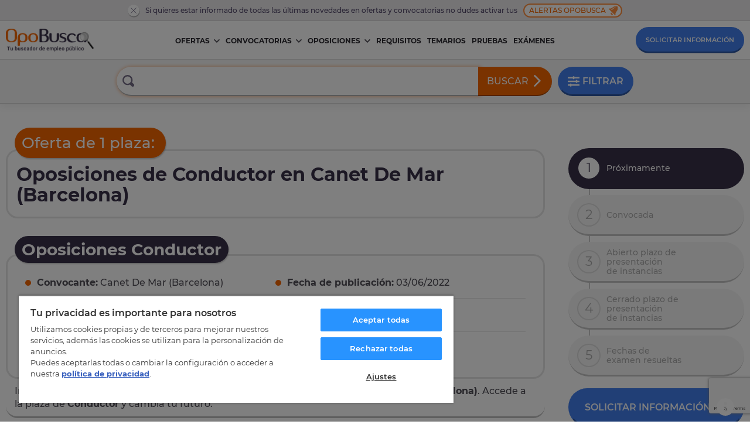

--- FILE ---
content_type: text/html; charset=UTF-8
request_url: https://www.opobusca.com/ofertas/conductor/canet-de-mar-barcelona/54270
body_size: 23268
content:
<!DOCTYPE html>

<html lang="es">
  <head>
    <script>
        var loadtmdAfterInSeconds = 2000;
        setTimeout(function () {
        cargargtm();
        }, loadtmdAfterInSeconds);
    </script>
    <!-- El aviso de consentimiento de cookies de OneTrust comienza para opobusca.com. -->
    <script src="https://cdn.cookielaw.org/scripttemplates/otSDKStub.js"  type="text/javascript" charset="UTF-8" data-domain-script="93a9fa32-6e99-400e-9005-ceb5f6bd56c6" ></script>
    <script type="text/javascript">
    function OptanonWrapper() {
        var tagsH2 = document.querySelectorAll('#onetrust-consent-sdk h2');
        for(i=0; i < tagsH2.length; i++) { otreplace(tagsH2[i], "ot-h2"); }
        var tagsH3 = document.querySelectorAll('#onetrust-consent-sdk h3');
        for(i=0; i < tagsH3.length; i++) { otreplace(tagsH3[i], "ot-h3"); }
        var tagsH4 = document.querySelectorAll('#onetrust-consent-sdk h4');
        for(i=0; i < tagsH4.length; i++) { otreplace(tagsH4[i], "ot-h4"); }

        var tagsH4footer = document.querySelectorAll('#ot-sdk-cookie-policy h4');
        for(i=0; i < tagsH4footer.length; i++) { otreplace(tagsH4footer[i], "ot-h4"); }
        var tagsH3footer = document.querySelectorAll('#ot-sdk-cookie-policy h3');
        for(i=0; i < tagsH3footer.length; i++) { otreplace(tagsH3footer[i], "ot-h3"); }
        
        function otreplace(tag, otclass) {
            var parent = tag.parentNode;
            var newDiv = document.createElement("div");
            if (tag.id != undefined) newDiv.setAttribute("id", "" + tag.id + "");
            newDiv.classList = tag.classList;
            newDiv.innerHTML = tag.innerHTML;
            newDiv.classList.add(otclass);
            parent.insertBefore(newDiv, tag);
            parent.removeChild(tag);
        }
     }
    </script>
    <!-- El aviso de consentimiento de cookies de OneTrust finaliza para opobusca.com. -->

    <meta charset="utf-8" />
<meta http-equiv="X-UA-Compatible" content="IE=edge" />
<meta name="viewport" content="width=device-width, initial-scale=1, maximum-scale=5" />
<meta name="geo.region" content="ES" />
<meta name="author" content="MasterD" />

<link rel="shortcut icon" href="https://www.opobusca.com/web/images/favicon.ico" type="image/x-icon">
<link rel="shortcut icon" href="https://www.opobusca.com/web/images/favicon.svg" type="image/svg+xml">
<link rel="icon" href="https://www.opobusca.com/web/images/favicon.png">
<link rel="apple-touch-icon" href="https://www.opobusca.com/web/images/favicon.png"/>

<link rel="preconnect" href="https://cdn.davante.es" crossorigin />


<meta property="og:title" content="Oposiciones de Conductor en Canet De Mar " />
<meta property="og:type" content="article" />
<meta property="og:image" content="https://www.opobusca.com/web/images/Opobusca_484x252.jpg">
<meta property="og:description" content="Consigue la plaza de Conductor. Prepárate las oposiciones de Conductor y aprueba la oposición en Canet De Mar (Barcelona)." />
<meta property="og:url" content="https://www.opobusca.com/ofertas/conductor/canet-de-mar-barcelona/54270" />

<meta name="twitter:card" content="summary" />
<meta name="twitter:site" content="@opobusca" />
<meta name="twitter:title" content="Oposiciones de Conductor en Canet De Mar " />
<meta name="twitter:description" content="Consigue la plaza de Conductor. Prepárate las oposiciones de Conductor y aprueba la oposición en Canet De Mar (Barcelona)." />
<meta name="twitter:image" content="https://www.opobusca.com/web/images/opobusca_386x386.jpg" />  
    <!-- Google Tag Manager -->
    <script>
        function cargargtm(){
            (function(w,d,s,l,i){w[l]=w[l]||[];w[l].push({'gtm.start':
            new Date().getTime(),event:'gtm.js'});var f=d.getElementsByTagName(s)[0],
            j=d.createElement(s),dl=l!='dataLayer'?'&l='+l:'';j.async=true;j.src=
            'https://www.googletagmanager.com/gtm.js?id='+i+dl;f.parentNode.insertBefore(j,f);
            })(window,document,'script','dataLayer','GTM-MQDPXB3');
        }
    </script>
    <!-- End Google Tag Manager -->
  
    <script>
    var v_template = "Ofertas en Barcelona";
    var v_page_category = "Oposiciones de Conductor en Canet De Mar (Barcelona)";
    var v_page_subcategory = "undefined";
    var v_page_name = "undefined";

    dataLayer = (typeof dataLayer !== 'undefined') ? dataLayer : [];

    dataLayer.push({
        event: "page_view",
        template: v_template,
        page_category: v_page_category,
        page_subcategory: v_page_subcategory,
        page_name: v_page_name,
    });
</script>
    <title>Oposiciones de Conductor en Canet De Mar </title>
<meta name="description" content="Consigue la plaza de Conductor. Prepárate las oposiciones de Conductor y aprueba la oposición en Canet De Mar (Barcelona)." />
<link rel="canonical" href="https://www.opobusca.com/ofertas/conductor/canet-de-mar-barcelona/54270" />
<link href="https://www.opobusca.com/web/css/dist/ficha.css?r=20251106" rel="stylesheet" type="text/css"  media="screen" />
    <script>
        var rutajs = '/';
        var rutaweb = 'https://www.opobusca.com';
        var idioma_cupon = 'es';
    </script>

            
    <script type='application/ld+json'>
        {
          "@context": "http://www.schema.org",
          "@type": "Organization",
          "name": "OpoBusca",
          "url": "https://www.opobusca.com",
          "logo": "https://www.opobusca.com/web/images/logo_opobusca.png",
          "address": {
            "@type": "PostalAddress",
            "streetAddress": "Av. Manuel Rodríguez Ayuso, 158",
            "addressLocality": "Zaragoza",
            "addressRegion": "Zaragoza",
            "postalCode": "50012",
            "addressCountry": "España"
          },
          "contactPoint": {
            "@type": "ContactPoint",
            "telephone": "+34 900 30 40 30",
            "contactType": "customer support"
          },
          "sameAs": [
            "https://www.facebook.com/OpoBusca/",
            "https://www.youtube.com/masterdistancia",
            "https://es.linkedin.com/company/master-d",
            "https://twitter.com/opobusca",
            "https://www.flickr.com/photos/grupomasterd/",
            "https://www.pinterest.es/MasterDFormacion/",
            "https://www.instagram.com/masterdformacion/"
          ]
        }
    </script>
<script type="application/ld+json">
                        {
                        "@context": "https://schema.org",
                        "@type": "BreadcrumbList",
                        "itemListElement": [
                            {
                                "@type": "ListItem",
                                "position": 1,
                                "name": "Inicio"
                                , "item": "https://www.opobusca.com/"
                            },
                            {
                                "@type": "ListItem",
                                "position": 2,
                                "name": "Ofertas en Barcelona"
                                , "item": "https://www.opobusca.com/oposiciones/barcelona"
                            },
                            {
                                "@type": "ListItem",
                                "position": 3,
                                "name": "Oposiciones de Conductor en Canet De Mar (Barcelona)"
                                
                            }]
                        }
                    </script>

        <script type="application/ld+json">
            {
            "@context": "https://schema.org",
            "@type": "Course",
            "name": "Oposiciones de Conductor en Canet De Mar (Barcelona)",
            "description": "Consigue la plaza de Conductor. Prepárate las oposiciones de Conductor y aprueba la oposición en Canet De Mar (Barcelona).",
            "provider":
                {
                "@type": "EducationalOrganization",
                "name": "OpoBusca",
                "sameAs": "https://www.opobusca.com/ofertas/conductor/canet-de-mar-barcelona/54270"
                }
            }
        </script>
    
    
  </head>
  <!-- <body class="sin-buscador"> -->
<body>
  <!-- Google Tag Manager (noscript) -->
    <noscript><iframe src="https://www.googletagmanager.com/ns.html?id=GTM-MQDPXB3"
    height="0" width="0" style="display:none;visibility:hidden"></iframe></noscript>
  <!-- End Google Tag Manager (noscript) -->


<header class="headerPagina">
    <div class="prehead-alertas">
    <div class="container">
      <a href="" class="no-action cerrar">
        <svg><use xlink:href="#i-close"></use></svg>
      </a>
      <span class="txt">Si quieres estar informado de todas las últimas novedades en ofertas y convocatorias no dudes activar tus</span><a href="#modal-alertas" onclick="avisosMailing();" title="Alertas de convocatorias" class="no-action alertas-opobusca btn-modal">Alertas Opobusca <svg class="campanica"><use xlink:href="#i-bell"></use></svg></a>
    </div>
  </div>
    <nav id="navHeaderPrincipal" class="container container-menu">
    <a href="#" class="menu-movil no-action">
      <span></span>
      <span></span>
      <span></span>
    </a>
    <a href="/" title="Buscador de empleo público" class="logo-brand">
      <img src="/web/images/logo-opobusca-3_b.png" alt="Logo Opobusca" title="Buscador de empleo público" loading="lazy"/>
    </a>

    <!-- MENU -->
    <div class="nav-menu">
  <ul class="ul-menu">
    
    <li class="li-dropmenu ">
      <a class="menu-item" href="/listado/ofertas-oposiciones" title="Ofertas empleo público">Ofertas<svg class="caret caret-lg"><use xlink:href="#i-down"></use></svg></a>
      <a href="#" class="no-action caret caret-sm">
        <svg><use xlink:href="#i-down"></use></svg>
      </a>

            
<ul class="ul-dropmenu">
    <li class="li-dropmenu-2">
    <a href="/listado/ofertas/autonomia" title="Ofertas Oposiciones por CCAA">Ofertas por CCAA<svg class="flechica"><use xlink:href="#i-right"></use></svg></a>
    <a href="#" class="no-action caret caret-sm">
      <svg><use xlink:href="#i-down"></use></svg>
    </a>

          <ul class="ul-dropmenu-2 two two-scroll scroll-orange">
                  <li>
            <a href="https://www.opobusca.com/ofertas/andalucia" title="OPE Andalucía">OPE andalucía</a>
          </li>
                  <li>
            <a href="https://www.opobusca.com/ofertas/aragon" title="OPE Aragón">OPE aragón</a>
          </li>
                  <li>
            <a href="https://www.opobusca.com/ofertas/asturias" title="OPE Asturias">OPE asturias</a>
          </li>
                  <li>
            <a href="https://www.opobusca.com/ofertas/baleares" title="OPE Baleares">OPE baleares</a>
          </li>
                  <li>
            <a href="https://www.opobusca.com/ofertas/canarias" title="OPE Canarias">OPE canarias</a>
          </li>
                  <li>
            <a href="https://www.opobusca.com/ofertas/cantabria" title="OPE Cantabria">OPE cantabria</a>
          </li>
                  <li>
            <a href="https://www.opobusca.com/ofertas/castilla-la-mancha" title="OPE Castilla la mancha">OPE castilla la mancha</a>
          </li>
                  <li>
            <a href="https://www.opobusca.com/ofertas/castilla-y-leon" title="OPE Castilla y león">OPE castilla y león</a>
          </li>
                  <li>
            <a href="https://www.opobusca.com/ofertas/catalunya" title="OPE Cataluña">OPE cataluña</a>
          </li>
                  <li>
            <a href="https://www.opobusca.com/ofertas/ceuta" title="OPE Ceuta">OPE ceuta</a>
          </li>
                  <li>
            <a href="https://www.opobusca.com/ofertas/comunidad-valenciana" title="OPE Comunidad valenciana">OPE comunidad valenciana</a>
          </li>
                  <li>
            <a href="https://www.opobusca.com/ofertas/extremadura" title="OPE Extremadura">OPE extremadura</a>
          </li>
                  <li>
            <a href="https://www.opobusca.com/ofertas/galicia" title="OPE Galicia">OPE galicia</a>
          </li>
                  <li>
            <a href="https://www.opobusca.com/ofertas/la-rioja" title="OPE La rioja">OPE la rioja</a>
          </li>
                  <li>
            <a href="https://www.opobusca.com/ofertas/madrid" title="OPE Madrid">OPE madrid</a>
          </li>
                  <li>
            <a href="https://www.opobusca.com/ofertas/melilla" title="OPE Melilla">OPE melilla</a>
          </li>
                  <li>
            <a href="https://www.opobusca.com/ofertas/murcia" title="OPE Murcia">OPE murcia</a>
          </li>
                  <li>
            <a href="https://www.opobusca.com/ofertas/navarra" title="OPE Navarra">OPE navarra</a>
          </li>
                  <li>
            <a href="https://www.opobusca.com/ofertas/pais-vasco" title="OPE Pais vasco">OPE pais vasco</a>
          </li>
              </ul>
      </li>
  <li class="li-dropmenu-2">
  <a href="/listado/ofertas/provincia" title="Ofertas Oposiciones por Provincia">Ofertas por Provincia<svg class="flechica"><use xlink:href="#i-right"></use></svg></a>
    <a href="#" class="no-action caret caret-sm">
      <svg><use xlink:href="#i-down"></use></svg>
    </a>


          <ul class="ul-dropmenu-2 three one-scroll scroll-orange">
      <!-- <ul class="ul-dropmenu-2 three"> -->
                                      <li>
            <a href="https://www.opobusca.com/ofertas/alava" title="Ofertas Oposiciones Álava">Álava</a>
          </li>
                                      <li>
            <a href="https://www.opobusca.com/ofertas/albacete" title="Ofertas Oposiciones Albacete">Albacete</a>
          </li>
                                      <li>
            <a href="https://www.opobusca.com/ofertas/alicante" title="Ofertas Oposiciones Alicante/Alacant">Alicante/Alacant</a>
          </li>
                                      <li>
            <a href="https://www.opobusca.com/ofertas/almeria" title="Ofertas Oposiciones Almería">Almería</a>
          </li>
                                      <li>
            <a href="https://www.opobusca.com/ofertas/asturias" title="Ofertas Oposiciones Asturias">Asturias</a>
          </li>
                                      <li>
            <a href="https://www.opobusca.com/ofertas/avila" title="Ofertas Oposiciones Ávila">Ávila</a>
          </li>
                                      <li>
            <a href="https://www.opobusca.com/ofertas/badajoz" title="Ofertas Oposiciones Badajoz">Badajoz</a>
          </li>
                                      <li>
            <a href="https://www.opobusca.com/ofertas/barcelona" title="Ofertas Oposiciones Barcelona">Barcelona</a>
          </li>
                                      <li>
            <a href="https://www.opobusca.com/ofertas/burgos" title="Ofertas Oposiciones Burgos">Burgos</a>
          </li>
                                      <li>
            <a href="https://www.opobusca.com/ofertas/caceres" title="Ofertas Oposiciones Cáceres">Cáceres</a>
          </li>
                                      <li>
            <a href="https://www.opobusca.com/ofertas/cadiz" title="Ofertas Oposiciones Cadiz">Cadiz</a>
          </li>
                                      <li>
            <a href="https://www.opobusca.com/ofertas/cantabria" title="Ofertas Oposiciones Cantabria">Cantabria</a>
          </li>
                                      <li>
            <a href="https://www.opobusca.com/ofertas/castellon" title="Ofertas Oposiciones Castellón">Castellón</a>
          </li>
                                      <li>
            <a href="https://www.opobusca.com/ofertas/ceuta" title="Ofertas Oposiciones Ceuta">Ceuta</a>
          </li>
                                      <li>
            <a href="https://www.opobusca.com/ofertas/ciudad-real" title="Ofertas Oposiciones Ciudad real">Ciudad real</a>
          </li>
                                      <li>
            <a href="https://www.opobusca.com/ofertas/cordoba" title="Ofertas Oposiciones Córdoba">Córdoba</a>
          </li>
                                      <li>
            <a href="https://www.opobusca.com/ofertas/coruna" title="Ofertas Oposiciones Coruña, a">Coruña, a</a>
          </li>
                                      <li>
            <a href="https://www.opobusca.com/ofertas/cuenca" title="Ofertas Oposiciones Cuenca">Cuenca</a>
          </li>
                                      <li>
            <a href="https://www.opobusca.com/ofertas/girona" title="Ofertas Oposiciones Girona">Girona</a>
          </li>
                                      <li>
            <a href="https://www.opobusca.com/ofertas/granada" title="Ofertas Oposiciones Granada">Granada</a>
          </li>
                                      <li>
            <a href="https://www.opobusca.com/ofertas/guadalajara" title="Ofertas Oposiciones Guadalajara">Guadalajara</a>
          </li>
                                      <li>
            <a href="https://www.opobusca.com/ofertas/guipuzcoa" title="Ofertas Oposiciones Guipúzcoa">Guipúzcoa</a>
          </li>
                                      <li>
            <a href="https://www.opobusca.com/ofertas/huelva" title="Ofertas Oposiciones Huelva">Huelva</a>
          </li>
                                      <li>
            <a href="https://www.opobusca.com/ofertas/huesca" title="Ofertas Oposiciones Huesca">Huesca</a>
          </li>
                                      <li>
            <a href="https://www.opobusca.com/ofertas/baleares" title="Ofertas Oposiciones Illes balears">Illes balears</a>
          </li>
                                      <li>
            <a href="https://www.opobusca.com/ofertas/jaen" title="Ofertas Oposiciones Jaén">Jaén</a>
          </li>
                                      <li>
            <a href="https://www.opobusca.com/ofertas/leon" title="Ofertas Oposiciones León">León</a>
          </li>
                                      <li>
            <a href="https://www.opobusca.com/ofertas/lerida" title="Ofertas Oposiciones Lleida">Lleida</a>
          </li>
                                      <li>
            <a href="https://www.opobusca.com/ofertas/lugo" title="Ofertas Oposiciones Lugo">Lugo</a>
          </li>
                                      <li>
            <a href="https://www.opobusca.com/ofertas/madrid" title="Ofertas Oposiciones Madrid">Madrid</a>
          </li>
                                      <li>
            <a href="https://www.opobusca.com/ofertas/malaga" title="Ofertas Oposiciones Málaga">Málaga</a>
          </li>
                                      <li>
            <a href="https://www.opobusca.com/ofertas/melilla" title="Ofertas Oposiciones Melilla">Melilla</a>
          </li>
                                      <li>
            <a href="https://www.opobusca.com/ofertas/murcia" title="Ofertas Oposiciones Murcia">Murcia</a>
          </li>
                                      <li>
            <a href="https://www.opobusca.com/ofertas/navarra" title="Ofertas Oposiciones Navarra">Navarra</a>
          </li>
                                      <li>
            <a href="https://www.opobusca.com/ofertas/orense" title="Ofertas Oposiciones Ourense">Ourense</a>
          </li>
                                      <li>
            <a href="https://www.opobusca.com/ofertas/palencia" title="Ofertas Oposiciones Palencia">Palencia</a>
          </li>
                                      <li>
            <a href="https://www.opobusca.com/ofertas/las-palmas" title="Ofertas Oposiciones Palmas, las">Palmas, las</a>
          </li>
                                      <li>
            <a href="https://www.opobusca.com/ofertas/pontevedra" title="Ofertas Oposiciones Pontevedra">Pontevedra</a>
          </li>
                                      <li>
            <a href="https://www.opobusca.com/ofertas/la-rioja" title="Ofertas Oposiciones Rioja, la">Rioja, la</a>
          </li>
                                      <li>
            <a href="https://www.opobusca.com/ofertas/salamanca" title="Ofertas Oposiciones Salamanca">Salamanca</a>
          </li>
                                      <li>
            <a href="https://www.opobusca.com/ofertas/tenerife" title="Ofertas Oposiciones Tenerife">Tenerife</a>
          </li>
                                      <li>
            <a href="https://www.opobusca.com/ofertas/segovia" title="Ofertas Oposiciones Segovia">Segovia</a>
          </li>
                                      <li>
            <a href="https://www.opobusca.com/ofertas/sevilla" title="Ofertas Oposiciones Sevilla">Sevilla</a>
          </li>
                                      <li>
            <a href="https://www.opobusca.com/ofertas/soria" title="Ofertas Oposiciones Soria">Soria</a>
          </li>
                                      <li>
            <a href="https://www.opobusca.com/ofertas/tarragona" title="Ofertas Oposiciones Tarragona">Tarragona</a>
          </li>
                                      <li>
            <a href="https://www.opobusca.com/ofertas/teruel" title="Ofertas Oposiciones Teruel">Teruel</a>
          </li>
                                      <li>
            <a href="https://www.opobusca.com/ofertas/toledo" title="Ofertas Oposiciones Toledo">Toledo</a>
          </li>
                                      <li>
            <a href="https://www.opobusca.com/ofertas/valencia" title="Ofertas Oposiciones Valencia/València">Valencia/València</a>
          </li>
                                      <li>
            <a href="https://www.opobusca.com/ofertas/valladolid" title="Ofertas Oposiciones Valladolid">Valladolid</a>
          </li>
                                      <li>
            <a href="https://www.opobusca.com/ofertas/vizcaya" title="Ofertas Oposiciones Vizcaya">Vizcaya</a>
          </li>
                                      <li>
            <a href="https://www.opobusca.com/ofertas/zamora" title="Ofertas Oposiciones Zamora">Zamora</a>
          </li>
                                      <li>
            <a href="https://www.opobusca.com/ofertas/zaragoza" title="Ofertas Oposiciones Zaragoza">Zaragoza</a>
          </li>
                
      </ul>
        
  </li>
  <li>
        <a href="/listado/ofertas/tematica" title="Ofertas de Oposiciones">Ofertas por Oposición</a>
  </li>
  <li class="li-dropmenu-2">
    <a href="/listado/ofertas/convocante" title="Ofertas Oposiciones por Convocante">Ofertas por Convocante<svg class="flechica"><use xlink:href="#i-right"></use></svg></a>
    <a href="#" class="no-action caret caret-sm">
      <svg><use xlink:href="#i-down"></use></svg>
    </a>

          <ul class="ul-dropmenu-2">
                            <li>
            <a href="https://www.opobusca.com/ofertas/administracion-general-del-estado" title="Ofertas Empleo Público del Estado"> Administración General del Estado</a>
          </li>
                                      <li>
            <a href="https://www.opobusca.com/ofertas/aena" title="Ofertas Oposiciones Aena"> Aena</a>
          </li>
                                      <li>
            <a href="https://www.opobusca.com/ofertas/agencia-estatal-de-administracion-tributaria" title="Otras Ofertas Oposiciones"> Agencia Estatal de Administración Tributaria</a>
          </li>
                                      <li>
            <a href="https://www.opobusca.com/ofertas/comision-nacional-de-los-mercados-y-la-competencia-cnmc" title="Otras Ofertas Oposiciones"> Comisión Nacional de los Mercados y la Competencia (CNMC)</a>
          </li>
                                      <li>
            <a href="https://www.opobusca.com/ofertas/consejo-de-estado" title="Otras Ofertas Oposiciones"> Consejo de Estado</a>
          </li>
                                      <li>
            <a href="https://www.opobusca.com/ofertas/direccion-general-de-trafico-dgt" title="Ofertas Oposiciones DGT"> Dirección General de Tráfico (DGT)</a>
          </li>
                                      <li>
            <a href="https://www.opobusca.com/ofertas/ingesa-instituto-nacional-de-gestion-sanitaria" title="Ofertas Oposiciones INGESA"> INGESA Instituto Nacional de Gestión Sanitaria</a>
          </li>
                                      <li>
            <a href="https://www.opobusca.com/ofertas/organizacion-nacional-de-trasplantes" title="Otras Ofertas Oposiciones"> Organización Nacional de Trasplantes</a>
          </li>
                                      <li>
            <a href="https://www.opobusca.com/ofertas/renfe" title="Otras Ofertas Oposiciones"> Renfe</a>
          </li>
                                      <li>
            <a href="https://www.opobusca.com/ofertas/servicio-publico-de-empleo-estatal-sepe" title="Otras Ofertas Oposiciones"> Servicio Público de Empleo Estatal (SEPE)</a>
          </li>
                                      <li>
            <a href="https://www.opobusca.com/ofertas/sociedad-estatal-correos-y-telegrafos-sa" title="Ofertas Oposiciones Correos"> Sociedad Estatal Correos y Telégrafos, SA</a>
          </li>
                                      <li>
            <a href="https://www.opobusca.com/ofertas/tragsa" title="Otras Ofertas Oposiciones"> TRAGSA</a>
          </li>
                                                                                                                                                                                                                                                                                                                                                                                                                                                                                                                                                                                                                                                                                                                                                                                                                                                                                                                                                                                                                                                                                                                                                                                                                                                                                                                                                                                                                                                                                                                                                                                                                                                                                                                                                                                                                                                                                                                                                                                                                                                                                                                                                                                                                                                                                                                                                                                                                                                                                                                                                                                                                                                                                                                                                                                                                                                                                                                                                                                                                                                                                                                                                                                                                                                                                                                                                                                                                                                                                                                                                                                                                                                                                                                                                                                                                                                                                                                                                                                                                                                                                                                                                                                                                                                                                                                                                                                                                                                                                                                                                                                                                                                                                                                                                                                                                                                                                                                                                                                                                                                                                                                                                                                                                                                                                                                                                                                                                                                                                                                                                                                                                                                                                                                                                                                                                                                                                                                                                                                                                                                                                                                                                                                                                                                                                                                                                                                                                                                                                                                                                                                                                                                                                                                                                                                                                                                                                                                                                                                                                                                                                                                                                                                                                                                                                                                                                                                                                                                                                                                                                                                                                                                                                                                                                                                                                                            <li><a href="/listado/ofertas/convocante" title="Otras Ofertas de Oposiciones">Otras 2026</a></li>
        
      </ul>
      </li>
  </ul>    </li>
    

    <li class="li-dropmenu ">
      <a class="menu-item" href="/listado/convocatorias" title="Convocatorias de Oposiciones">Convocatorias<svg class="caret caret-lg"><use xlink:href="#i-down"></use></svg></a>
      <a href="#" class="no-action caret caret-sm">
        <svg><use xlink:href="#i-down"></use></svg>
      </a>

            
<ul class="ul-dropmenu">
    <li class="li-dropmenu-2">
    <a href="/listado/convocatorias/autonomia" title="Convocatorias por CCAA">Convocatorias por CCAA<svg class="flechica"><use xlink:href="#i-right"></use></svg></a>
    <a href="#" class="no-action caret caret-sm">
      <svg><use xlink:href="#i-down"></use></svg>
    </a>

          <ul class="ul-dropmenu-2 two two-scroll scroll-orange">
                  <li>
            <a href="https://www.opobusca.com/convocatorias/andalucia" title="Convocatorias Andalucía">Convocatorias en andalucía</a>
          </li>
                  <li>
            <a href="https://www.opobusca.com/convocatorias/aragon" title="Convocatorias Aragón">Convocatorias en aragón</a>
          </li>
                  <li>
            <a href="https://www.opobusca.com/convocatorias/asturias" title="Convocatorias Asturias">Convocatorias en asturias</a>
          </li>
                  <li>
            <a href="https://www.opobusca.com/convocatorias/baleares" title="Convocatorias Baleares">Convocatorias en baleares</a>
          </li>
                  <li>
            <a href="https://www.opobusca.com/convocatorias/canarias" title="Convocatorias Canarias">Convocatorias en canarias</a>
          </li>
                  <li>
            <a href="https://www.opobusca.com/convocatorias/cantabria" title="Convocatorias Cantabria">Convocatorias en cantabria</a>
          </li>
                  <li>
            <a href="https://www.opobusca.com/convocatorias/castilla-la-mancha" title="Convocatorias Castilla la mancha">Convocatorias en castilla la mancha</a>
          </li>
                  <li>
            <a href="https://www.opobusca.com/convocatorias/castilla-y-leon" title="Convocatorias Castilla y león">Convocatorias en castilla y león</a>
          </li>
                  <li>
            <a href="https://www.opobusca.com/convocatorias/catalunya" title="Convocatorias Cataluña">Convocatorias en cataluña</a>
          </li>
                  <li>
            <a href="https://www.opobusca.com/convocatorias/ceuta" title="Convocatorias Ceuta">Convocatorias en ceuta</a>
          </li>
                  <li>
            <a href="https://www.opobusca.com/convocatorias/comunidad-valenciana" title="Convocatorias Comunidad valenciana">Convocatorias en comunidad valenciana</a>
          </li>
                  <li>
            <a href="https://www.opobusca.com/convocatorias/extremadura" title="Convocatorias Extremadura">Convocatorias en extremadura</a>
          </li>
                  <li>
            <a href="https://www.opobusca.com/convocatorias/galicia" title="Convocatorias Galicia">Convocatorias en galicia</a>
          </li>
                  <li>
            <a href="https://www.opobusca.com/convocatorias/la-rioja" title="Convocatorias La rioja">Convocatorias en la rioja</a>
          </li>
                  <li>
            <a href="https://www.opobusca.com/convocatorias/madrid" title="Convocatorias Madrid">Convocatorias en madrid</a>
          </li>
                  <li>
            <a href="https://www.opobusca.com/convocatorias/melilla" title="Convocatorias Melilla">Convocatorias en melilla</a>
          </li>
                  <li>
            <a href="https://www.opobusca.com/convocatorias/murcia" title="Convocatorias Murcia">Convocatorias en murcia</a>
          </li>
                  <li>
            <a href="https://www.opobusca.com/convocatorias/navarra" title="Convocatorias Navarra">Convocatorias en navarra</a>
          </li>
                  <li>
            <a href="https://www.opobusca.com/convocatorias/pais-vasco" title="Convocatorias Pais vasco">Convocatorias en pais vasco</a>
          </li>
              </ul>
      </li>
  <li class="li-dropmenu-2">
  <a href="/listado/convocatorias/provincia" title="Convocatorias por Provincia">Convocatorias por Provincia<svg class="flechica"><use xlink:href="#i-right"></use></svg></a>
    <a href="#" class="no-action caret caret-sm">
      <svg><use xlink:href="#i-down"></use></svg>
    </a>


          <ul class="ul-dropmenu-2 three one-scroll scroll-orange">
      <!-- <ul class="ul-dropmenu-2 three"> -->
                                      <li>
            <a href="https://www.opobusca.com/convocatorias/alava" title="Convocatorias Álava">Convocatorias en Álava</a>
          </li>
                                      <li>
            <a href="https://www.opobusca.com/convocatorias/albacete" title="Convocatorias Albacete">Convocatorias en Albacete</a>
          </li>
                                      <li>
            <a href="https://www.opobusca.com/convocatorias/alicante" title="Convocatorias Alicante/Alacant">Convocatorias en Alicante/Alacant</a>
          </li>
                                      <li>
            <a href="https://www.opobusca.com/convocatorias/almeria" title="Convocatorias Almería">Convocatorias en Almería</a>
          </li>
                                      <li>
            <a href="https://www.opobusca.com/convocatorias/asturias" title="Convocatorias Asturias">Convocatorias en Asturias</a>
          </li>
                                      <li>
            <a href="https://www.opobusca.com/convocatorias/avila" title="Convocatorias Ávila">Convocatorias en Ávila</a>
          </li>
                                      <li>
            <a href="https://www.opobusca.com/convocatorias/badajoz" title="Convocatorias Badajoz">Convocatorias en Badajoz</a>
          </li>
                                      <li>
            <a href="https://www.opobusca.com/convocatorias/barcelona" title="Convocatorias Barcelona">Convocatorias en Barcelona</a>
          </li>
                                      <li>
            <a href="https://www.opobusca.com/convocatorias/burgos" title="Convocatorias Burgos">Convocatorias en Burgos</a>
          </li>
                                      <li>
            <a href="https://www.opobusca.com/convocatorias/caceres" title="Convocatorias Cáceres">Convocatorias en Cáceres</a>
          </li>
                                      <li>
            <a href="https://www.opobusca.com/convocatorias/cadiz" title="Convocatorias Cadiz">Convocatorias en Cadiz</a>
          </li>
                                      <li>
            <a href="https://www.opobusca.com/convocatorias/cantabria" title="Convocatorias Cantabria">Convocatorias en Cantabria</a>
          </li>
                                      <li>
            <a href="https://www.opobusca.com/convocatorias/castellon" title="Convocatorias Castellón">Convocatorias en Castellón</a>
          </li>
                                      <li>
            <a href="https://www.opobusca.com/convocatorias/ceuta" title="Convocatorias Ceuta">Convocatorias en Ceuta</a>
          </li>
                                      <li>
            <a href="https://www.opobusca.com/convocatorias/ciudad-real" title="Convocatorias Ciudad real">Convocatorias en Ciudad real</a>
          </li>
                                      <li>
            <a href="https://www.opobusca.com/convocatorias/cordoba" title="Convocatorias Córdoba">Convocatorias en Córdoba</a>
          </li>
                                      <li>
            <a href="https://www.opobusca.com/convocatorias/coruna" title="Convocatorias Coruña, a">Convocatorias en Coruña, a</a>
          </li>
                                      <li>
            <a href="https://www.opobusca.com/convocatorias/cuenca" title="Convocatorias Cuenca">Convocatorias en Cuenca</a>
          </li>
                                      <li>
            <a href="https://www.opobusca.com/convocatorias/girona" title="Convocatorias Girona">Convocatorias en Girona</a>
          </li>
                                      <li>
            <a href="https://www.opobusca.com/convocatorias/granada" title="Convocatorias Granada">Convocatorias en Granada</a>
          </li>
                                      <li>
            <a href="https://www.opobusca.com/convocatorias/guadalajara" title="Convocatorias Guadalajara">Convocatorias en Guadalajara</a>
          </li>
                                      <li>
            <a href="https://www.opobusca.com/convocatorias/guipuzcoa" title="Convocatorias Guipúzcoa">Convocatorias en Guipúzcoa</a>
          </li>
                                      <li>
            <a href="https://www.opobusca.com/convocatorias/huelva" title="Convocatorias Huelva">Convocatorias en Huelva</a>
          </li>
                                      <li>
            <a href="https://www.opobusca.com/convocatorias/huesca" title="Convocatorias Huesca">Convocatorias en Huesca</a>
          </li>
                                      <li>
            <a href="https://www.opobusca.com/convocatorias/baleares" title="Convocatorias Illes balears">Convocatorias en Illes balears</a>
          </li>
                                      <li>
            <a href="https://www.opobusca.com/convocatorias/jaen" title="Convocatorias Jaén">Convocatorias en Jaén</a>
          </li>
                                      <li>
            <a href="https://www.opobusca.com/convocatorias/leon" title="Convocatorias León">Convocatorias en León</a>
          </li>
                                      <li>
            <a href="https://www.opobusca.com/convocatorias/lerida" title="Convocatorias Lleida">Convocatorias en Lleida</a>
          </li>
                                      <li>
            <a href="https://www.opobusca.com/convocatorias/lugo" title="Convocatorias Lugo">Convocatorias en Lugo</a>
          </li>
                                      <li>
            <a href="https://www.opobusca.com/convocatorias/madrid" title="Convocatorias Madrid">Convocatorias en Madrid</a>
          </li>
                                      <li>
            <a href="https://www.opobusca.com/convocatorias/malaga" title="Convocatorias Málaga">Convocatorias en Málaga</a>
          </li>
                                      <li>
            <a href="https://www.opobusca.com/convocatorias/melilla" title="Convocatorias Melilla">Convocatorias en Melilla</a>
          </li>
                                      <li>
            <a href="https://www.opobusca.com/convocatorias/murcia" title="Convocatorias Murcia">Convocatorias en Murcia</a>
          </li>
                                      <li>
            <a href="https://www.opobusca.com/convocatorias/navarra" title="Convocatorias Navarra">Convocatorias en Navarra</a>
          </li>
                                      <li>
            <a href="https://www.opobusca.com/convocatorias/orense" title="Convocatorias Ourense">Convocatorias en Ourense</a>
          </li>
                                      <li>
            <a href="https://www.opobusca.com/convocatorias/palencia" title="Convocatorias Palencia">Convocatorias en Palencia</a>
          </li>
                                      <li>
            <a href="https://www.opobusca.com/convocatorias/las-palmas" title="Convocatorias Palmas, las">Convocatorias en Palmas, las</a>
          </li>
                                      <li>
            <a href="https://www.opobusca.com/convocatorias/pontevedra" title="Convocatorias Pontevedra">Convocatorias en Pontevedra</a>
          </li>
                                      <li>
            <a href="https://www.opobusca.com/convocatorias/la-rioja" title="Convocatorias Rioja, la">Convocatorias en Rioja, la</a>
          </li>
                                      <li>
            <a href="https://www.opobusca.com/convocatorias/salamanca" title="Convocatorias Salamanca">Convocatorias en Salamanca</a>
          </li>
                                      <li>
            <a href="https://www.opobusca.com/convocatorias/tenerife" title="Convocatorias Tenerife">Convocatorias en Tenerife</a>
          </li>
                                      <li>
            <a href="https://www.opobusca.com/convocatorias/segovia" title="Convocatorias Segovia">Convocatorias en Segovia</a>
          </li>
                                      <li>
            <a href="https://www.opobusca.com/convocatorias/sevilla" title="Convocatorias Sevilla">Convocatorias en Sevilla</a>
          </li>
                                      <li>
            <a href="https://www.opobusca.com/convocatorias/soria" title="Convocatorias Soria">Convocatorias en Soria</a>
          </li>
                                      <li>
            <a href="https://www.opobusca.com/convocatorias/tarragona" title="Convocatorias Tarragona">Convocatorias en Tarragona</a>
          </li>
                                      <li>
            <a href="https://www.opobusca.com/convocatorias/teruel" title="Convocatorias Teruel">Convocatorias en Teruel</a>
          </li>
                                      <li>
            <a href="https://www.opobusca.com/convocatorias/toledo" title="Convocatorias Toledo">Convocatorias en Toledo</a>
          </li>
                                      <li>
            <a href="https://www.opobusca.com/convocatorias/valencia" title="Convocatorias Valencia/València">Convocatorias en Valencia/València</a>
          </li>
                                      <li>
            <a href="https://www.opobusca.com/convocatorias/valladolid" title="Convocatorias Valladolid">Convocatorias en Valladolid</a>
          </li>
                                      <li>
            <a href="https://www.opobusca.com/convocatorias/vizcaya" title="Convocatorias Vizcaya">Convocatorias en Vizcaya</a>
          </li>
                                      <li>
            <a href="https://www.opobusca.com/convocatorias/zamora" title="Convocatorias Zamora">Convocatorias en Zamora</a>
          </li>
                                      <li>
            <a href="https://www.opobusca.com/convocatorias/zaragoza" title="Convocatorias Zaragoza">Convocatorias en Zaragoza</a>
          </li>
                
      </ul>
        
  </li>
  <li>
        <a href="/listado/convocatorias/tematica" title="Convocatorias por Oposiciones">Convocatorias por Oposición</a>
  </li>
  <li class="li-dropmenu-2">
    <a href="/listado/convocatorias/convocante" title="Convocatorias por Convocante">Convocatorias por Convocante<svg class="flechica"><use xlink:href="#i-right"></use></svg></a>
    <a href="#" class="no-action caret caret-sm">
      <svg><use xlink:href="#i-down"></use></svg>
    </a>

          <ul class="ul-dropmenu-2">
                            <li>
            <a href="https://www.opobusca.com/convocatorias/administracion-general-del-estado" title="Convocatorias Administración del Estado">Convocatorias Administración General del Estado</a>
          </li>
                                      <li>
            <a href="https://www.opobusca.com/convocatorias/aena" title="Convocatorias Aena">Convocatorias Aena</a>
          </li>
                                      <li>
            <a href="https://www.opobusca.com/convocatorias/agencia-estatal-de-administracion-tributaria" title="Otras Convocatorias">Convocatorias Agencia Estatal de Administración Tributaria</a>
          </li>
                                      <li>
            <a href="https://www.opobusca.com/convocatorias/comision-nacional-de-los-mercados-y-la-competencia-cnmc" title="Otras Convocatorias">Convocatorias Comisión Nacional de los Mercados y la Competencia (CNMC)</a>
          </li>
                                      <li>
            <a href="https://www.opobusca.com/convocatorias/consejo-de-estado" title="Otras Convocatorias">Convocatorias Consejo de Estado</a>
          </li>
                                      <li>
            <a href="https://www.opobusca.com/convocatorias/direccion-general-de-trafico-dgt" title="Convocatorias DGT">Convocatorias Dirección General de Tráfico (DGT)</a>
          </li>
                                      <li>
            <a href="https://www.opobusca.com/convocatorias/ingesa-instituto-nacional-de-gestion-sanitaria" title="Convocatorias INGESA">Convocatorias INGESA Instituto Nacional de Gestión Sanitaria</a>
          </li>
                                      <li>
            <a href="https://www.opobusca.com/convocatorias/organizacion-nacional-de-trasplantes" title="Otras Convocatorias">Convocatorias Organización Nacional de Trasplantes</a>
          </li>
                                      <li>
            <a href="https://www.opobusca.com/convocatorias/renfe" title="Otras Convocatorias">Convocatorias Renfe</a>
          </li>
                                      <li>
            <a href="https://www.opobusca.com/convocatorias/servicio-publico-de-empleo-estatal-sepe" title="Otras Convocatorias">Convocatorias Servicio Público de Empleo Estatal (SEPE)</a>
          </li>
                                      <li>
            <a href="https://www.opobusca.com/convocatorias/sociedad-estatal-correos-y-telegrafos-sa" title="Convocatorias Correos">Convocatorias Sociedad Estatal Correos y Telégrafos, SA</a>
          </li>
                                      <li>
            <a href="https://www.opobusca.com/convocatorias/tragsa" title="Otras Convocatorias">Convocatorias TRAGSA</a>
          </li>
                                                                                                                                                                                                                                                                                                                                                                                                                                                                                                                                                                                                                                                                                                                                                                                                                                                                                                                                                                                                                                                                                                                                                                                                                                                                                                                                                                                                                                                                                                                                                                                                                                                                                                                                                                                                                                                                                                                                                                                                                                                                                                                                                                                                                                                                                                                                                                                                                                                                                                                                                                                                                                                                                                                                                                                                                                                                                                                                                                                                                                                                                                                                                                                                                                                                                                                                                                                                                                                                                                                                                                                                                                                                                                                                                                                                                                                                                                                                                                                                                                                                                                                                                                                                                                                                                                                                                                                                                                                                                                                                                                                                                                                                                                                                                                                                                                                                                                                                                                                                                                                                                                                                                                                                                                                                                                                                                                                                                                                                                                                                                                                                                                                                                                                                                                                                                                                                                                                                                                                                                                                                                                                                                                                                                                                                                                                                                                                                                                                                                                                                                                                                                                                                                                                                                                                                                                                                                                                                                                                                                                                                                                                                                                                                                                                                                                                                                                                                                                                                                                                                                                                                                                                                                                                                                                                                                                            <li><a href="/listado/convocatorias/convocante" title="Otras Convocatorias">Otras 2026</a></li>
        
      </ul>
      </li>
  </ul>    </li>
    
    <li class="li-dropmenu ">
      <a class="menu-item" href="/listado/oposiciones" title="Listado Oposiciones">Oposiciones<svg class="caret caret-lg"><use xlink:href="#i-down"></use></svg></a>
      <a href="#" class="no-action caret caret-sm">
        <svg><use xlink:href="#i-down"></use></svg>
      </a>
            
<ul class="ul-dropmenu">
      <li class="li-dropmenu-2">
      <a href="/listado/oposiciones" title="Listado de Oposiciones">¿Qué oposiciones estudiar?<svg class="flechica"><use xlink:href="#i-right"></use></svg></a>
      <a href="#" class="no-action caret caret-sm">
        <svg><use xlink:href="#i-down"></use></svg>
      </a>

              <ul class="ul-dropmenu-2">
                      <li>
              <a href="https://www.opobusca.com/oposicion-auxiliar-administrativo" title="Oposiciones Auxiliar Administrativo">Auxiliar Administrativo</a>
            </li>
                        <li>
              <a href="https://www.opobusca.com/oposicion-correos" title="Oposiciones Personal Laboral Correos">Correos</a>
            </li>
                        <li>
              <a href="https://www.opobusca.com/oposicion-bomberos" title="Oposiciones Bomberos">Bomberos</a>
            </li>
                        <li>
              <a href="https://www.opobusca.com/oposicion-guardia-civil" title="Oposiciones Guardia Civil">Guardia Civil</a>
            </li>
                        <li>
              <a href="https://www.opobusca.com/oposicion-policia-local" title="Oposiciones Policía Local">Policía Local</a>
            </li>
                        <li>
              <a href="https://www.opobusca.com/oposicion-policia-nacional" title="Oposiciones Policía Nacional">Policía Nacional</a>
            </li>
                        <li>
              <a href="https://www.opobusca.com/oposicion-auxilio-judicial" title="Oposiciones Auxilio Judicial">Auxilio Judicial</a>
            </li>
                        <li>
              <a href="https://www.opobusca.com/oposicion-celador" title="Oposiciones Celadores">Celadores</a>
            </li>
                        <li>
              <a href="https://www.opobusca.com/oposicion-trabajo-social" title="Oposiciones Trabajo Social">Trabajo Social</a>
            </li>
                        <li>
              <a href="https://www.opobusca.com/oposicion-bibliotecas" title="Oposiciones Bibliotecas">Bibliotecas</a>
            </li>
                        <li>
              <a href="https://www.opobusca.com/oposicion-auxiliar-enfermeria" title="Oposiciones Auxiliar Enfermería">Auxiliar Enfermería</a>
            </li>
                        <li>
              <a href="https://www.opobusca.com/oposicion-agente-de-hacienda-publica" title="Oposiciones Agente de Hacienda">Agente de Hacienda</a>
            </li>
                        <li>
              <a href="/listado/oposiciones" title="">Ver todas...</a>
            </li>
        </ul>
          </li>
    <li class="li-dropmenu-2">
    <a href="/listado/oposiciones/autonomia" title="Oposiciones por CCAA">Oposiciones por CCAA<svg class="flechica"><use xlink:href="#i-right"></use></svg></a>
    <a href="#" class="no-action caret caret-sm">
      <svg><use xlink:href="#i-down"></use></svg>
    </a>

          <ul class="ul-dropmenu-2 two two-scroll scroll-orange">
                  <li>
            <a href="https://www.opobusca.com/oposiciones/andalucia" title="Oposiciones Andalucía">Oposiciones en andalucía</a>
          </li>
                  <li>
            <a href="https://www.opobusca.com/oposiciones/aragon" title="Oposiciones Aragón">Oposiciones en aragón</a>
          </li>
                  <li>
            <a href="https://www.opobusca.com/oposiciones/asturias" title="Oposiciones Asturias">Oposiciones en asturias</a>
          </li>
                  <li>
            <a href="https://www.opobusca.com/oposiciones/baleares" title="Oposiciones Baleares">Oposiciones en baleares</a>
          </li>
                  <li>
            <a href="https://www.opobusca.com/oposiciones/canarias" title="Oposiciones Canarias">Oposiciones en canarias</a>
          </li>
                  <li>
            <a href="https://www.opobusca.com/oposiciones/cantabria" title="Oposiciones Cantabria">Oposiciones en cantabria</a>
          </li>
                  <li>
            <a href="https://www.opobusca.com/oposiciones/castilla-la-mancha" title="Oposiciones Castilla la mancha">Oposiciones en castilla la mancha</a>
          </li>
                  <li>
            <a href="https://www.opobusca.com/oposiciones/castilla-y-leon" title="Oposiciones Castilla y león">Oposiciones en castilla y león</a>
          </li>
                  <li>
            <a href="https://www.opobusca.com/oposiciones/catalunya" title="Oposiciones Cataluña">Oposiciones en cataluña</a>
          </li>
                  <li>
            <a href="https://www.opobusca.com/oposiciones/ceuta" title="Oposiciones Ceuta">Oposiciones en ceuta</a>
          </li>
                  <li>
            <a href="https://www.opobusca.com/oposiciones/comunidad-valenciana" title="Oposiciones Comunidad valenciana">Oposiciones en comunidad valenciana</a>
          </li>
                  <li>
            <a href="https://www.opobusca.com/oposiciones/extremadura" title="Oposiciones Extremadura">Oposiciones en extremadura</a>
          </li>
                  <li>
            <a href="https://www.opobusca.com/oposiciones/galicia" title="Oposiciones Galicia">Oposiciones en galicia</a>
          </li>
                  <li>
            <a href="https://www.opobusca.com/oposiciones/la-rioja" title="Oposiciones La rioja">Oposiciones en la rioja</a>
          </li>
                  <li>
            <a href="https://www.opobusca.com/oposiciones/madrid" title="Oposiciones Madrid">Oposiciones en madrid</a>
          </li>
                  <li>
            <a href="https://www.opobusca.com/oposiciones/melilla" title="Oposiciones Melilla">Oposiciones en melilla</a>
          </li>
                  <li>
            <a href="https://www.opobusca.com/oposiciones/murcia" title="Oposiciones Murcia">Oposiciones en murcia</a>
          </li>
                  <li>
            <a href="https://www.opobusca.com/oposiciones/navarra" title="Oposiciones Navarra">Oposiciones en navarra</a>
          </li>
                  <li>
            <a href="https://www.opobusca.com/oposiciones/pais-vasco" title="Oposiciones Pais vasco">Oposiciones en pais vasco</a>
          </li>
              </ul>
      </li>
  <li class="li-dropmenu-2">
  <a href="/listado/oposiciones/provincia" title="Oposiciones por Provincia">Oposiciones por Provincia<svg class="flechica"><use xlink:href="#i-right"></use></svg></a>
    <a href="#" class="no-action caret caret-sm">
      <svg><use xlink:href="#i-down"></use></svg>
    </a>


          <ul class="ul-dropmenu-2 three one-scroll scroll-orange">
      <!-- <ul class="ul-dropmenu-2 three"> -->
                                      <li>
            <a href="https://www.opobusca.com/oposiciones/alava" title="Oposiciones Álava">Oposiciones en Álava</a>
          </li>
                                      <li>
            <a href="https://www.opobusca.com/oposiciones/albacete" title="Oposiciones Albacete">Oposiciones en Albacete</a>
          </li>
                                      <li>
            <a href="https://www.opobusca.com/oposiciones/alicante" title="Oposiciones Alicante/Alacant">Oposiciones en Alicante/Alacant</a>
          </li>
                                      <li>
            <a href="https://www.opobusca.com/oposiciones/almeria" title="Oposiciones Almería">Oposiciones en Almería</a>
          </li>
                                      <li>
            <a href="https://www.opobusca.com/oposiciones/asturias" title="Oposiciones Asturias">Oposiciones en Asturias</a>
          </li>
                                      <li>
            <a href="https://www.opobusca.com/oposiciones/avila" title="Oposiciones Ávila">Oposiciones en Ávila</a>
          </li>
                                      <li>
            <a href="https://www.opobusca.com/oposiciones/badajoz" title="Oposiciones Badajoz">Oposiciones en Badajoz</a>
          </li>
                                      <li>
            <a href="https://www.opobusca.com/oposiciones/barcelona" title="Oposiciones Barcelona">Oposiciones en Barcelona</a>
          </li>
                                      <li>
            <a href="https://www.opobusca.com/oposiciones/burgos" title="Oposiciones Burgos">Oposiciones en Burgos</a>
          </li>
                                      <li>
            <a href="https://www.opobusca.com/oposiciones/caceres" title="Oposiciones Cáceres">Oposiciones en Cáceres</a>
          </li>
                                      <li>
            <a href="https://www.opobusca.com/oposiciones/cadiz" title="Oposiciones Cadiz">Oposiciones en Cadiz</a>
          </li>
                                      <li>
            <a href="https://www.opobusca.com/oposiciones/cantabria" title="Oposiciones Cantabria">Oposiciones en Cantabria</a>
          </li>
                                      <li>
            <a href="https://www.opobusca.com/oposiciones/castellon" title="Oposiciones Castellón">Oposiciones en Castellón</a>
          </li>
                                      <li>
            <a href="https://www.opobusca.com/oposiciones/ceuta" title="Oposiciones Ceuta">Oposiciones en Ceuta</a>
          </li>
                                      <li>
            <a href="https://www.opobusca.com/oposiciones/ciudad-real" title="Oposiciones Ciudad real">Oposiciones en Ciudad real</a>
          </li>
                                      <li>
            <a href="https://www.opobusca.com/oposiciones/cordoba" title="Oposiciones Córdoba">Oposiciones en Córdoba</a>
          </li>
                                      <li>
            <a href="https://www.opobusca.com/oposiciones/coruna" title="Oposiciones Coruña, a">Oposiciones en Coruña, a</a>
          </li>
                                      <li>
            <a href="https://www.opobusca.com/oposiciones/cuenca" title="Oposiciones Cuenca">Oposiciones en Cuenca</a>
          </li>
                                      <li>
            <a href="https://www.opobusca.com/oposiciones/girona" title="Oposiciones Girona">Oposiciones en Girona</a>
          </li>
                                      <li>
            <a href="https://www.opobusca.com/oposiciones/granada" title="Oposiciones Granada">Oposiciones en Granada</a>
          </li>
                                      <li>
            <a href="https://www.opobusca.com/oposiciones/guadalajara" title="Oposiciones Guadalajara">Oposiciones en Guadalajara</a>
          </li>
                                      <li>
            <a href="https://www.opobusca.com/oposiciones/guipuzcoa" title="Oposiciones Guipúzcoa">Oposiciones en Guipúzcoa</a>
          </li>
                                      <li>
            <a href="https://www.opobusca.com/oposiciones/huelva" title="Oposiciones Huelva">Oposiciones en Huelva</a>
          </li>
                                      <li>
            <a href="https://www.opobusca.com/oposiciones/huesca" title="Oposiciones Huesca">Oposiciones en Huesca</a>
          </li>
                                      <li>
            <a href="https://www.opobusca.com/oposiciones/baleares" title="Oposiciones Illes balears">Oposiciones en Illes balears</a>
          </li>
                                      <li>
            <a href="https://www.opobusca.com/oposiciones/jaen" title="Oposiciones Jaén">Oposiciones en Jaén</a>
          </li>
                                      <li>
            <a href="https://www.opobusca.com/oposiciones/leon" title="Oposiciones León">Oposiciones en León</a>
          </li>
                                      <li>
            <a href="https://www.opobusca.com/oposiciones/lerida" title="Oposiciones Lleida">Oposiciones en Lleida</a>
          </li>
                                      <li>
            <a href="https://www.opobusca.com/oposiciones/lugo" title="Oposiciones Lugo">Oposiciones en Lugo</a>
          </li>
                                      <li>
            <a href="https://www.opobusca.com/oposiciones/madrid" title="Oposiciones Madrid">Oposiciones en Madrid</a>
          </li>
                                      <li>
            <a href="https://www.opobusca.com/oposiciones/malaga" title="Oposiciones Málaga">Oposiciones en Málaga</a>
          </li>
                                      <li>
            <a href="https://www.opobusca.com/oposiciones/melilla" title="Oposiciones Melilla">Oposiciones en Melilla</a>
          </li>
                                      <li>
            <a href="https://www.opobusca.com/oposiciones/murcia" title="Oposiciones Murcia">Oposiciones en Murcia</a>
          </li>
                                      <li>
            <a href="https://www.opobusca.com/oposiciones/navarra" title="Oposiciones Navarra">Oposiciones en Navarra</a>
          </li>
                                      <li>
            <a href="https://www.opobusca.com/oposiciones/orense" title="Oposiciones Ourense">Oposiciones en Ourense</a>
          </li>
                                      <li>
            <a href="https://www.opobusca.com/oposiciones/palencia" title="Oposiciones Palencia">Oposiciones en Palencia</a>
          </li>
                                      <li>
            <a href="https://www.opobusca.com/oposiciones/las-palmas" title="Oposiciones Palmas, las">Oposiciones en Palmas, las</a>
          </li>
                                      <li>
            <a href="https://www.opobusca.com/oposiciones/pontevedra" title="Oposiciones Pontevedra">Oposiciones en Pontevedra</a>
          </li>
                                      <li>
            <a href="https://www.opobusca.com/oposiciones/la-rioja" title="Oposiciones Rioja, la">Oposiciones en Rioja, la</a>
          </li>
                                      <li>
            <a href="https://www.opobusca.com/oposiciones/salamanca" title="Oposiciones Salamanca">Oposiciones en Salamanca</a>
          </li>
                                      <li>
            <a href="https://www.opobusca.com/oposiciones/tenerife" title="Oposiciones Tenerife">Oposiciones en Tenerife</a>
          </li>
                                      <li>
            <a href="https://www.opobusca.com/oposiciones/segovia" title="Oposiciones Segovia">Oposiciones en Segovia</a>
          </li>
                                      <li>
            <a href="https://www.opobusca.com/oposiciones/sevilla" title="Oposiciones Sevilla">Oposiciones en Sevilla</a>
          </li>
                                      <li>
            <a href="https://www.opobusca.com/oposiciones/soria" title="Oposiciones Soria">Oposiciones en Soria</a>
          </li>
                                      <li>
            <a href="https://www.opobusca.com/oposiciones/tarragona" title="Oposiciones Tarragona">Oposiciones en Tarragona</a>
          </li>
                                      <li>
            <a href="https://www.opobusca.com/oposiciones/teruel" title="Oposiciones Teruel">Oposiciones en Teruel</a>
          </li>
                                      <li>
            <a href="https://www.opobusca.com/oposiciones/toledo" title="Oposiciones Toledo">Oposiciones en Toledo</a>
          </li>
                                      <li>
            <a href="https://www.opobusca.com/oposiciones/valencia" title="Oposiciones Valencia/València">Oposiciones en Valencia/València</a>
          </li>
                                      <li>
            <a href="https://www.opobusca.com/oposiciones/valladolid" title="Oposiciones Valladolid">Oposiciones en Valladolid</a>
          </li>
                                      <li>
            <a href="https://www.opobusca.com/oposiciones/vizcaya" title="Oposiciones Vizcaya">Oposiciones en Vizcaya</a>
          </li>
                                      <li>
            <a href="https://www.opobusca.com/oposiciones/zamora" title="Oposiciones Zamora">Oposiciones en Zamora</a>
          </li>
                                      <li>
            <a href="https://www.opobusca.com/oposiciones/zaragoza" title="Oposiciones Zaragoza">Oposiciones en Zaragoza</a>
          </li>
                
      </ul>
        
  </li>
  <li>
        <a href="/listado/oposiciones/tematica" title="Oposiciones por Temática">Oposiciones por Temática</a>
  </li>
  <li class="li-dropmenu-2">
    <a href="/listado/oposiciones/convocante" title="Oposiciones por Convocante">Oposiciones por Convocante<svg class="flechica"><use xlink:href="#i-right"></use></svg></a>
    <a href="#" class="no-action caret caret-sm">
      <svg><use xlink:href="#i-down"></use></svg>
    </a>

          <ul class="ul-dropmenu-2">
                            <li>
            <a href="https://www.opobusca.com/oposiciones/administracion-general-del-estado" title="Oposiciones Administración del Estado">Oposiciones Administración General del Estado</a>
          </li>
                                      <li>
            <a href="https://www.opobusca.com/oposiciones/aena" title="Oposiciones Aena">Oposiciones Aena</a>
          </li>
                                      <li>
            <a href="https://www.opobusca.com/oposiciones/agencia-estatal-de-administracion-tributaria" title="Otras Oposiciones">Oposiciones Agencia Estatal de Administración Tributaria</a>
          </li>
                                      <li>
            <a href="https://www.opobusca.com/oposiciones/comision-nacional-de-los-mercados-y-la-competencia-cnmc" title="Otras Oposiciones">Oposiciones Comisión Nacional de los Mercados y la Competencia (CNMC)</a>
          </li>
                                      <li>
            <a href="https://www.opobusca.com/oposiciones/consejo-de-estado" title="Otras Oposiciones">Oposiciones Consejo de Estado</a>
          </li>
                                      <li>
            <a href="https://www.opobusca.com/oposiciones/direccion-general-de-trafico-dgt" title="Oposiciones DGT">Oposiciones Dirección General de Tráfico (DGT)</a>
          </li>
                                      <li>
            <a href="https://www.opobusca.com/oposiciones/ingesa-instituto-nacional-de-gestion-sanitaria" title="Oposiciones INGESA">Oposiciones INGESA Instituto Nacional de Gestión Sanitaria</a>
          </li>
                                      <li>
            <a href="https://www.opobusca.com/oposiciones/organizacion-nacional-de-trasplantes" title="Otras Oposiciones">Oposiciones Organización Nacional de Trasplantes</a>
          </li>
                                      <li>
            <a href="https://www.opobusca.com/oposiciones/renfe" title="Otras Oposiciones">Oposiciones Renfe</a>
          </li>
                                      <li>
            <a href="https://www.opobusca.com/oposiciones/servicio-publico-de-empleo-estatal-sepe" title="Otras Oposiciones">Oposiciones Servicio Público de Empleo Estatal (SEPE)</a>
          </li>
                                      <li>
            <a href="https://www.opobusca.com/oposiciones/sociedad-estatal-correos-y-telegrafos-sa" title="Oposiciones Correos">Oposiciones Sociedad Estatal Correos y Telégrafos, SA</a>
          </li>
                                      <li>
            <a href="https://www.opobusca.com/oposiciones/tragsa" title="Otras Oposiciones">Oposiciones TRAGSA</a>
          </li>
                                                                                                                                                                                                                                                                                                                                                                                                                                                                                                                                                                                                                                                                                                                                                                                                                                                                                                                                                                                                                                                                                                                                                                                                                                                                                                                                                                                                                                                                                                                                                                                                                                                                                                                                                                                                                                                                                                                                                                                                                                                                                                                                                                                                                                                                                                                                                                                                                                                                                                                                                                                                                                                                                                                                                                                                                                                                                                                                                                                                                                                                                                                                                                                                                                                                                                                                                                                                                                                                                                                                                                                                                                                                                                                                                                                                                                                                                                                                                                                                                                                                                                                                                                                                                                                                                                                                                                                                                                                                                                                                                                                                                                                                                                                                                                                                                                                                                                                                                                                                                                                                                                                                                                                                                                                                                                                                                                                                                                                                                                                                                                                                                                                                                                                                                                                                                                                                                                                                                                                                                                                                                                                                                                                                                                                                                                                                                                                                                                                                                                                                                                                                                                                                                                                                                                                                                                                                                                                                                                                                                                                                                                                                                                                                                                                                                                                                                                                                                                                                                                                                                                                                                                                                                                                                                                                                                                            <li><a href="/listado/oposiciones/convocante" title="Otras Oposiciones">Otras 2026</a></li>
        
      </ul>
      </li>
      <li class="li-dropmenu-2">
      <a href="/listado/oposiciones/grupos" title="Oposiciones por grupo opositor">Oposiciones por Grupo<svg class="flechica"><use xlink:href="#i-right"></use></svg></a>
      <a href="#" class="no-action caret caret-sm">
        <svg><use xlink:href="#i-down"></use></svg>
      </a>
            <ul class="ul-dropmenu-2">
                  <li>
            <a href="https://www.opobusca.com/oposiciones/grupo-a1" title="Oposiciones GRUPO A1">GRUPO A1</a>
          </li>
                  <li>
            <a href="https://www.opobusca.com/oposiciones/grupo-a2" title="Oposiciones GRUPO A2">GRUPO A2</a>
          </li>
                  <li>
            <a href="https://www.opobusca.com/oposiciones/grupo-b" title="Oposiciones Grupo B">Grupo B</a>
          </li>
                  <li>
            <a href="https://www.opobusca.com/oposiciones/grupo-c1" title="Oposiciones GRUPO C1">GRUPO C1</a>
          </li>
                  <li>
            <a href="https://www.opobusca.com/oposiciones/grupo-c2" title="Oposiciones GRUPO C2">GRUPO C2</a>
          </li>
                  <li>
            <a href="https://www.opobusca.com/oposiciones/agrupaciones-profesionales" title="Oposiciones Agrupaciones profesionales">Agrupaciones profesionales</a>
          </li>
                  <li>
            <a href="https://www.opobusca.com/oposiciones/pruebas-libres" title="Oposiciones Pruebas Libres">Pruebas Libres</a>
          </li>
              </ul>
        </li>
  </ul>    </li>

    <li class="">
      <a class="menu-item " href="/requisitos-oposiciones" title="Requisitos de Oposiciones">Requisitos</a>
    </li>

    <li class="">
      <a class="menu-item" href="/temarios-oposiciones" title="Temarios de Oposiciones">Temarios</a>
    </li>

    <li class="">
      <a class="menu-item" href="/pruebas-oposiciones" title="Pruebas de Oposiciones">Pruebas</a>
    </li>

    <li class="">
      <a class="menu-item" href="/examenes-oposiciones" title="Exámenes de Oposiciones">Exámenes</a>
    </li>

  </ul>
</div>    <!-- MENU -->
          <a href="#" id="solicitaInfoHeader" onclick="abrirModalInfo('10')" class="no-action btn btn-small btn-info btn-icon-r" title="Solicitar Información">
            <span class="txt">
          Solicitar Información
        </span>
        <svg><use xlink:href="#i-info"></use></svg>
      </a>

    <a href="#modal-alertas" onclick="avisosMailing();" class="no-action btn btn-icon-r btn-alerta-sm btn-modal" title="Alertas Opobusca">
      <img src="/web/images/icons/i-bell-btn.svg" alt="Alertas de convocatorias" class="svg svg-d campanica">
    </a>
  </nav>

      <!-- BUSCADOR -->
    
<nav class="buscador-principal">
  <div class="container container-buscador">
    <form method="POST" id="busqueda" class="formBuscador general" onsubmit="return lanzarBusqueda(0)" action="/busqueda">
      <div class="input-field-search filtro-btn">
  <input type="hidden" id="busqueda_avanzada" name="busqueda_avanzada" value="1">
  <input type="text" class="input-search search-index-input" id="search-index-input" name="query" placeholder="Buscar ofertas o convocatorias" maxlength="100">
  <button id="btn-search" form="busqueda-avanzada" class="btn-search a-tooltip" data-tooltip="Introduce algún texto o filtro en el buscador" >
    <span class="txt">Buscar</span>
    <svg><use xlink:href="#i-right"></use></svg>
  </button>
  <a href="#modal-filtros-avanzados" class="no-action btn btn-small btn-info btn-icon-l a-filtro-busqueda a-filtro-avanzado btn-modal">
    <svg><use xlink:href="#i-settings"></use></svg>
    <span class="txt">Filtrar</span>
    <span class="count-checks"></span>
  </a>
</div>    </form>
  </div>
</nav>    <!-- BUSCADOR -->
  

</header>

<div class="modal-alertas-opobusca" id="modal-alertas">
  <div class="container container-modal container-modal-alertas">
      <a href="#" class="no-action close-modal">
          <svg><use xlink:href="#i-close"></use></svg>
      </a>
      <p class="h3 title-page rounded">
          <img src="/web/images/icons/i-bell-btn.svg" alt="Alertas de convocatorias">
          Alertas OpoBusca
      </p>
      <div id="container-alertas">
      </div>
  </div>
</div>
<main class="main-ficha">
    <!-- CABECERA -->
    <section class="cabecera-opobusca cabecera-oposicion">
  <div class="container">

    
      <article class="info-convocatoria">
        <span class="convocatoria">Oferta de 1 plaza:&nbsp;</span><h2 class="h1"><span class="oposicion">Oposiciones de Conductor en Canet De Mar (Barcelona)</span></h2>        <div class="caracteristicas-convocatoria">
           <div class="container-listados listado-caracteristicas">
             <p class="h2 title-listado">Oposiciones Conductor</p>
             <ul class="ul-opobusca">
               <div class="li-grupo">

                 <li><strong>Convocante:</strong> Canet De Mar (Barcelona)</li>


                                     <li><strong>Nº Plazas:</strong> 1</li>
                    
                 
                  <li><strong>Tipo:</strong> Oferta 
                    <span class="a-tooltip" data-tooltip="Consiste en la previsión anual de necesidades de personal que realiza cada organismo y contendrá  la denominación y el número de las plazas previstas para ser cubiertas tras la correspondiente convocatoria pública. Estos puestos de trabajo deberán ser convocados en un plazo máximo de tres años según el Estatuto Básico del Empleado Público.">
                      <svg><use xlink:href="#i-info"></use></svg>
                    </span>
                  </li>

                  
                                   
               </div>
               <div class="li-grupo">

                               
                 <li><strong>Fecha de publicación:</strong> 03/06/2022</li>
                 <li><strong>Categoría:</strong> LOCAL                  <span class="a-tooltip" data-tooltip="Ámbito territorial delimitado por la localidad.">
                    <svg><use xlink:href="#i-info"></use></svg>
                  </span>
                </li>

                                  <li><strong>Origen:</strong> 
                                          <a href="https://bop.diba.cat/anunci/3251777/aprovacio-de-l-oferta-publica-d-ocupacio-per-a-l-estabilitzacio-de-l-ocupacio-temporal-per-a-l-exercici-2022-ajuntament-de-canet-de-mar" title="Ver documento de BOPB 03/06/2022" target="_blank" rel="noopener noreferrer">BOPB 03/06/2022</a>
                                      </li>
                
                
                                               </div>
             </ul>
           </div>
                   </div>
        <p class="resaltado">Infórmate ahora cómo presentarte a las oposiciones  de <strong>Conductor en Canet De Mar (Barcelona)</strong>. Accede a la plaza de <strong>Conductor</strong> y cambia tu futuro.</p>
      </article>

        <article class="estado-convocatoria">
      <div class="steps-convocatoria">

        
          <div class="step-convocatoria actual">
            <span class="numero-step">1</span>
            <span class="txt-step">Próximamente</span>
          </div>

        
          <div class="step-convocatoria ">
            <span class="numero-step">2</span>
            <span class="txt-step">Convocada</span>
          </div>

        
          <div class="step-convocatoria ">
            <span class="numero-step">3</span>
            <span class="txt-step">Abierto plazo de <br>presentación <br>de instancias</span>
          </div>

        
          <div class="step-convocatoria ">
            <span class="numero-step">4</span>
            <span class="txt-step">Cerrado plazo de <br>presentación <br>de instancias</span>
          </div>

        
          <div class="step-convocatoria ">
            <span class="numero-step">5</span>
            <span class="txt-step">Fechas de <br>examen resueltas</span>
          </div>

         
      

      </div>
      <div class="mas-informacion">
        <a href="#" id="btnSolicitarInfoOpobusca" onclick="abrirModalInfo('10')" class="btn btn-info btn-icon-r no-action">Solicitar información<svg><use xlink:href="#i-info"></use></svg></a>
      </div>
    </article>
  </div>
</section>    <!-- CABECERA -->

    <!-- BREADCRUMBS -->
    <div class="miguitas-lg">
      
  <nav class="breadcrumbs">
    <div class="container">
      <ul class="breadcrumb-url">
                <li><a href="https://www.opobusca.com/" >Inicio</a></li>        <li><a href="https://www.opobusca.com/oposiciones/barcelona" >Ofertas en Barcelona</a></li>        <li class="actual"><span>Oposiciones de Conductor en Canet De Mar (Barcelona)</span></li>      </ul>
    </div>
  </nav>
    </div>
    <!-- BREADCRUMBS -->
  
    <!-- FICHA -->
    <section class="section-page contenido-ficha sin-border pb0">
      <div class="container">
        <article class="txt-ficha">
                                    <div class="ficha-chunk-drop">
                                            <h1 class="title-page rounded">
                            Oposición de Conductor                        </h1>
                                        <div class="ficha-chunk-contenido">
                                            </div>    
                </div>
                                    
                    
                       
        
                    <!-- GRAFICO FICHA -->
            <div class="container-graficos-ficha">
  <h3 class="title-graficas">Evolución de ofertas y plazas ofertadas</h3>
      <div class="d-none" id="ficha-ofertas"></div>
    <div class="graficos-ficha">
    <div class="grafico-ficha">
      <canvas title="Nº convocatorias de Conductor" id="convocatorias" width="400" height="400"></canvas>
    </div>
    <div class="grafico-ficha">
      <canvas title="Plazas de Conductor Canet De Mar (Barcelona)" id="plazas" width="400" height="400"></canvas>
    </div>
  </div>
</div>            <p class="lista-peque"><small>* La evolución del número de ofertas y de las plazas ofertadas es un sumatorio de todas las vacantes de esta oposición en España y sus localidades</small></p>
                        <!-- GRAFICO FICHA -->
                
        </article>
        <article class="cupon-ficha">
          <div id="cupon">
  <div class="container-cupon">
    <div class="cupon-header">
      <p class="cupon-title">Te informamos <strong>sin compromiso</strong></p>
            <p>Rellena el formulario para que podamos atenderte</p>    </div>
    <div class="cupon-main">
    <form name="frmCupon" class="contact-form" id="frmCupon" onsubmit="return setForwardUrl($(this).attr('id'));" action="" method="post">
        <input type="hidden" name="forward_url" value="" id="forward_url">
        <input type="hidden" name="escupon" value="1" id="escupon"/>
        <input type="hidden" name="transactionIdWeb" value="62026012104582236" id="transactionIdWeb"/>
        <input type="hidden" name="piloto" value="I56" id="form_cupon_piloto">

        
        <input type="hidden" name="requeridos[]" value="nombre" />
        <input type="hidden" name="requeridos[]" value="telefono" />
        <input type="hidden" name="requeridos[]" value="email" />
        <input type="hidden" name="requeridos[]" value="provinciaid" />
        <input type="hidden" name="requeridos[]" value="codigopostal" />
        <input type="hidden" name="requeridos[]" value="edad" />
        <input type="hidden" name="requeridos[]" value="nacionalidad" />
        <input type="hidden" name="requeridos[]" value="estudiosid" />
        <input type="hidden" name="requeridos[]" value="idcurso" />

        
                  <input type="hidden" name="idcurso" class="form-control" value="FOL" id="form_cupon_idcurso">
          <input type="hidden" name="categoria" value="" id="form_cupon_categoria">
        
        <input type="text" name="nombre" id="form_cupon_cupon_nombre" title="Ups, nos gustaría saber tu nombre" x-moz-errormessage="Ups, nos gustaría saber tu nombre" maxlength="64" required="" placeholder="Nombre" >

        <div class="telefono" id="prefTelf">
          <span>0034</span>
          <input type="text" name="telefono" id="form_cupon_cupon_telefono" title="Ups, necesitamos un teléfono para ponernos en contacto contigo" x-moz-errormessage="Ups, necesitamos un teléfono para ponernos en contacto contigo" maxlength="9" minlength="9" pattern="[0-9]*" inputmode="numeric" required="" placeholder="Teléfono" >
        </div>
        <input type="email" name="email" id="form_cupon_cupon_email" title="Ups, nos gustaría saber tu email" x-moz-errormessage="Ups, nos gustaría saber tu email" maxlength="64" class="form-control" placeholder="Email" pattern="[A-Za-z0-9._%+-]+@[A-Za-z0-9.-]+\.[A-Za-z]{1,63}$" required="" >
        <div id="cont-provincia" class="pseudo-input">
          <div id="divProvincia">
            <select name="provinciaid" id="iProvincia" class="form-control" required="required">
              <option value="">-- Provincia --</option>
            </select>
          </div>
                  </div>
        <input type="text" name="codigopostal" id="form_cupon_cupon_codigopostal"  class="form-control" title="Ups, necesitamos un código postal válido" x-moz-errormessage="Ups, necesitamos un código postal válido" maxlength="5" minlength="5" pattern="((0[1-9]|5[0-2])|[1-4][0-9])[0-9]{3}" inputmode="numeric" required="required" placeholder="Código Postal"> 

        <input type="hidden" name="tipo_curso" value="oposicion" id="form_cupon_tipo_curso">
        <input type="hidden" name="idcursoreal" value="" id="form_cupon_idcurso_real">
        <input type="hidden" name="sCurso" value="Conductor" id="form_cupon_sCurso">
         
        <select name="edad" id="form_cupon_cupon_edad" class="form-control" required="">
          <option value="">-- Edad --</option>
                      <option value="16" >16</option>
                        <option value="17" >17</option>
                        <option value="18" >18</option>
                        <option value="19" >19</option>
                        <option value="20" >20</option>
                        <option value="21" >21</option>
                        <option value="22" >22</option>
                        <option value="23" >23</option>
                        <option value="24" >24</option>
                        <option value="25" >25</option>
                        <option value="26" >26</option>
                        <option value="27" >27</option>
                        <option value="28" >28</option>
                        <option value="29" >29</option>
                        <option value="30" >30</option>
                        <option value="31" >31</option>
                        <option value="32" >32</option>
                        <option value="33" >33</option>
                        <option value="34" >34</option>
                        <option value="35" >35</option>
                        <option value="36" >36</option>
                        <option value="37" >37</option>
                        <option value="38" >38</option>
                        <option value="39" >39</option>
                        <option value="40" >40</option>
                        <option value="41" >41</option>
                        <option value="42" >42</option>
                        <option value="43" >43</option>
                        <option value="44" >44</option>
                        <option value="45" >45</option>
                        <option value="46" >46</option>
                        <option value="47" >47</option>
                        <option value="48" >48</option>
                        <option value="49" >49</option>
                        <option value="50" >50</option>
                        <option value="51" >51</option>
                        <option value="52" >52</option>
                        <option value="53" >53</option>
                        <option value="54" >54</option>
                        <option value="55" >55</option>
                        <option value="56" >56</option>
                        <option value="57" >57</option>
                        <option value="58" >58</option>
                        <option value="59" >59</option>
                        <option value="60" >60</option>
                    </select>
        <div id="cont-estudio" class="pseudo-input">
          <select name="estudiosid" id="iEstudios" class="form-control" required="">
            <option value="">-- Estudios --</option>
          </select>
                  </div>
        <div id="cont-nacionalidad" class="pseudo-input">
          <div id="divNacionalidad">
            <select name="nacionalidad" id="nacionalidad" class="form-control" required="">
                <option value=""> -- Nacionalidad --</option>
            </select>
          </div>
        </div>
        
                          <input type="hidden" id="acepta-comunicacion" name="acepta-comunicacion" value="on">
          <div class="form-texto-legal-wrapper">
            <div class="form-text-legal">
              <p>Información básica de protección de datos:</br>
                    Corresponsables del tratamiento: Empresas DAVANTE</br>
                    Finalidad: Prospección comercial</br>
                    Derechos: Puede acceder, rectificar y suprimir sus datos, así como otros derechos tal y como se explica en nuestra <a href="#" class="no-action btn-aviso-legal ancla-proteccion-datos" title="Política de privacidad" rel="nofollow noreferrer">política de privacidad</a>.</p>
            </div>
          </div>
        
        
                <label class="checkbox">
            <input type="hidden" name="requeridos[]" value="checkcondicioneslegales"/>
            <input type="checkbox" required="required" name="checkcondicioneslegales" id="checkcondicioneslegales"/>
            <span>He leído y consiento <a href="#" class="no-action btn-aviso-legal ancla-proteccion-datos " title="Política de privacidad" rel="nofollow noreferrer">el tratamiento de mis datos personales</a></span>
          </label> 
      
        <input type="hidden" name="token-grc">
        <button type="submit" name="informate-ahora" class="btn btn-info btn-cupon btn-icon-r" id="btnInformacion">Enviar<svg><use xlink:href="#i-enviar"></use></svg></button>            
      </form>
    </div>
  </div>
</div>        </article>
      </div>
    </section>
    <!-- FICHA -->

    <!-- REDES SOCIALES -->
    <section id="add-social">
  <div class="container">
    <svg class="i-share"><use xlink:href="#i-share"></use></svg>
    <p>Comparte esta página:</p>
    <div class="add-social-icons">
      
            <button type="button" name="compartir_en_facebook" onclick="sharon.facebook()" class="sharon sharon_facebook share" data-platform="Facebook" data-position="PDP"><span id="count_number"></span> <svg><use xlink:href="#i-facebook"></use></svg></button>
            <button name="compartir_en_twitter" type="button" onclick="sharon.twitter()" class="sharon sharon_twitter share" data-platform="Twitter" data-position="PDP"><svg><use xlink:href="#i-twitter-x"></use></svg></button>
            <button type="button" name="compartir_en_linkedIn" onclick="sharon.linkedin()" class="sharon sharon_linkedin share" data-platform="Linkedin" data-position="PDP"><svg><use xlink:href="#i-linkedin"></use></svg></button>            
        <button id="btnwhatsapp" type="button" onclick="window.open('https://api.whatsapp.com/send?text=Oposiciones de Conductor en Canet De Mar  | https://www.opobusca.com/ofertas/conductor/canet-de-mar-barcelona/54270')" name="compartir_en_whatsapp" class="sharon sharon_whatsapp share" data-platform="Whatsapp" data-position="PDP" target="_blank" rel="nofollow"><svg><use xlink:href="#i-whatsapp"></use></svg></button>    </div>

  </div>
</section>    <!-- REDES SOCIALES -->

    <!-- BREADCRUMBS -->
    <div class="miguitas-sm">
      
  <nav class="breadcrumbs">
    <div class="container">
      <ul class="breadcrumb-url">
                <li><a href="https://www.opobusca.com/" >Inicio</a></li>        <li><a href="https://www.opobusca.com/oposiciones/barcelona" >Ofertas en Barcelona</a></li>        <li class="actual"><span>Oposiciones de Conductor en Canet De Mar (Barcelona)</span></li>      </ul>
    </div>
  </nav>
    </div>
    <!-- BREADCRUMBS -->
  </main><footer>
  <div class="container">
    <div class="bloques-footer">
      <div class="bloque-footer bloque-footer-info">
        <div class="logo-brand">
          <img src="/web/images/logo-opobusca-3_b.png" alt="Buscador de empleo público 2026" loading="lazy"/>
        </div>
        <div class="txt-masterd">
          <p>OpoBusca es el buscador Nº1 de <strong>Oposiciones y Empleo Público</strong>. 
            Se trata de una herramienta pensada para los opositores que necesitan estar al día de todas las ofertas y convocatorias. 
            Recibe avisos de Ofertas y Convocatorias de todas las Administraciones Públicas, conoce los requisitos de acceso, plazos de instancias, fechas de examen y mucho más.</p>

          <div class="footer-social">
            <!-- <span class="title-social">Síguenos:</span> -->
            <ul>
              <li>
                <a href="https://es-es.facebook.com/OpoBusca/" alt="Facebook Opobusca" rel="nofollow noreferrer" target="_blank" title="Facebook Opobusca">
                  <svg><use xlink:href="#i-facebook"></use></svg>
              </a>
              </li>
              <li>
                <a href="https://twitter.com/opobusca" alt="Twitter Opobusca" rel="nofollow noreferrer" target="_blank" title="Twitter Opobusca">
                  <svg><use xlink:href="#i-twitter-x"></use></svg>
              </a>
              </li>
              <li>
                <a href="https://t.me/opobusca" alt="Telegram Opobusca" rel="nofollow noreferrer" target="_blank" title="Telegram Opobusca">
                  <svg><use xlink:href="#i-telegram"></use></svg>
              </a>
              </li>
              <li>
                <a href="https://www.instagram.com/opobusca/" rel="nofollow noreferrer" target="_blank" title="Instagram Opobusca">
                  <svg><use xlink:href="#i-instagram"></use></svg>
                </a>
              </li>
            </ul>
          </div>
        </div>
      </div>
      <div class="bloque-footer bloque-footer-enlaces bloque-footer-enlaces-3">
                <span class="footer-header toggle">
          Top Oposiciones
          <a href="#" class="no-action caret"><svg><use xlink:href="#i-down"></use></svg></a>
        </span>
        <ul>
          <li class="ope"><a href="https://www.opobusca.com/ope-2025">OPE 2025</a> </li>
                                  <li>
              <a href="https://www.opobusca.com/oposicion-auxiliar-administrativo" title="Preparación Auxiliar Administrativo">Auxiliar Administrativo</a>
            </li>
                                  <li>
              <a href="https://www.opobusca.com/oposicion-correos" title="Preparación Correos">Correos</a>
            </li>
                                  <li>
              <a href="https://www.opobusca.com/oposicion-bomberos" title="Preparación Bomberos">Bomberos</a>
            </li>
                                  <li>
              <a href="https://www.opobusca.com/oposicion-guardia-civil" title="Preparación Guardia Civil">Guardia Civil</a>
            </li>
                                  <li>
              <a href="https://www.opobusca.com/oposicion-policia-local" title="Preparación Policía Local">Policía Local</a>
            </li>
                                  <li>
              <a href="https://www.opobusca.com/oposicion-policia-nacional" title="Preparación Policía Nacional">Policía Nacional</a>
            </li>
                                  <li>
              <a href="https://www.opobusca.com/oposicion-auxilio-judicial" title="Preparación Auxilio Judicial">Auxilio Judicial</a>
            </li>
                                  <li>
              <a href="https://www.opobusca.com/oposicion-celador" title="Preparación Celadores">Celadores</a>
            </li>
                                  <li>
              <a href="https://www.opobusca.com/oposicion-trabajo-social" title="Preparación Trabajo Social">Trabajo Social</a>
            </li>
                              </ul>
              </div>
      <div class="bloque-footer bloque-footer-enlaces bloque-footer-enlaces-1">
        <span class="footer-header toggle">
          Convocatorias Relacionadas          <a href="#" class="no-action caret"><svg><use xlink:href="#i-down"></use></svg></a>
        </span>

              </div>
      <div class="bloque-footer bloque-footer-enlaces bloque-footer-enlaces-2">
        <span class="footer-header toggle">
          Opobusca te recomienda
          <a href="javascript:void(0)" class="no-action caret"><svg><use xlink:href="#i-down"></use></svg></a>
        </span>
        <ul>
          <li>
            <a href="https://www.masterd.es/oposiciones" target="_blank" title="Preparación de oposiciones con MasterD">MasterD</a>
          </li>
          <li>
            <a href="https://www.oposicionesmasterd.es/cursos" target="_blank" title="Oposiciones masterd">Oposiciones MasterD</a>
          </li>
          <li>
          <a href="https://www.opositor.com/" title="El portal del opositor">Opositor</a>
          </li>
          <li>
          <a href="https://www.opobusca.com/guia/consejos-oposiciones" title="Consejos sobre Oposiciones">Guía y consejos</a>
          </li>
          <li>
          <a href="https://www.opobusca.com/guia/oposiciones-educacion" title="Guía Oposiciones de Educación">Guía Oposiciones de Educación</a>
          </li>
          <li>
          <a href="https://www.opobusca.com/guia/oposiciones-administracion" title="Guía Oposiciones de Administración">Guía Oposiciones de Administración</a>
          </li>
          <li>
          <a href="https://www.opobusca.com/guia/oposiciones-justicia" title="Guía Oposiciones de Justicia">Guía Oposiciones de Justicia</a>
          </li>
          <li>
          <a href="https://www.opobusca.com/guia/oposiciones-sanidad" title="Guía Oposiciones de Justicia">Guía Oposiciones de Sanidad</a>
          </li>
          <li>
          <a href="https://www.opobusca.com/guia/oposiciones-hacienda" title="Guía Oposiciones de Hacienda">Guía Oposiciones de Hacienda</a>
          </li>
          <li>
          <a href="https://www.opobusca.com/guia/oposiciones-guardia-civil" title="Guía Oposiciones de Guardia Civil">Guía Oposiciones de Guardia Civil</a>
          </li>
          <li>
          <a href="https://www.opobusca.com/guia/oposiciones-policia-nacional" title="Guía Oposiciones de Policía Nacional">Guía Oposiciones de Policía Nacional</a>
          </li>
          
          <li>
          <a href="https://www.opobusca.com/becas-opositores" title="Becas para Opositores">Becas para Opositores</a>
          </li>
        </ul>
      </div>
    </div>
    
    <div class="pie-footer">
      <img src="/web/images/masterd_logo_gris.svg"  alt="MasterD Logo" class="logo-md-pie" loading="lazy"/>
      <p class="p-info-1">©<span class="footer-year">2026</span> |
        <a href="https://www.opobusca.com/aviso-legal" title="Aviso legal" rel="nofollow noreferrer" >Aviso Legal</a> |
        <a href="https://www.opobusca.com/politica-de-privacidad" title="Política de privacidad" rel="nofollow noreferrer" >Política de privacidad</a> |
        <a href="https://www.opobusca.com/politica-de-cookies" title="Política de Cookies" rel="nofollow noreferrer" >Política de Cookies</a>
      | <a href="#" id="ot-sdk-btn" title="Ajustes de cookies" class="no-action ot-sdk-show-settings" rel="nofollow noreferrer">Ajustes de cookies</a>
            </p>
      <p class="p-info-1">
        Certificaciones
      </p>
      <div class="bloques-footer">
        <div class="bloque-footer bloque-footer-certificaciones">
          <div class="certificaciones">
            <img src="/web/images/certificaciones/iqnet.svg" title="Sello Calidad IQNet" alt="Sello Calidad IQNet" loading="lazy" />
          </div>
        </div>
        <div class="bloque-footer bloque-footer-certificaciones">
          <div class="certificaciones">
            <a href="https://www.opobusca.com/web/pdf/CertificadoER-0186-1999_ES_2022-02-01.pdf" target="_blank">
              <img src="/web/images/certificaciones/aenor.svg" title="Sello Calidad Aenor" alt="Sello Calidad Aenor" loading="lazy" />
            </a>
          </div>
        </div>
        <div class="bloque-footer bloque-footer-certificaciones">
          <div class="certificaciones">
            <img src="/web/images/certificaciones/sello-excelencia.svg" title="Sello Calidad Excelencia Europea" alt="Sello Calidad Excelencia Europea" loading="lazy" />
          </div>
        </div>
              </div>
    </div>
  </div>
</footer>
<div id="ot-sdk-cookie-policy"></div>
<span class="text-tooltip"></span>

  <!-- Modal filtros Avanzados -->
  <div class="modal-opobusca" id="modal-filtros-avanzados">
  <div class="container container-modal container-modal-filtros">
    <a href="#" class="no-action close-modal">
      <svg><use xlink:href="#i-close"></use></svg>
    </a>
    <div class="title-nav">
      <p class="title-modal"><svg><use xlink:href="#i-filter"></use></svg>Filtrar por:</p>
      <nav class="nav-filtros">
        <a href="#form-oposiciones" class="a-filtro-oposiciones no-action">
          <span class="txt">Oposición</span>
                      <span class="count-checks">0</span>
                  </a>
        <a href="#form-autonomia" class="a-filtro-autonomia no-action">
          <span class="txt">Comunidad/es Autónoma/s</span>
                      <span class="count-checks">0</span>
                  </a>
        <a href="#form-provincia" class="a-filtro-provincia no-action">
          <span class="txt">Provincia/s</span>
                        <span class="count-checks">0</span>
                    </a>
        <a href="#form-convocante" class="a-filtro-convocante no-action">
          <span class="txt">Convocante/s</span>
                        <span class="count-checks">0</span>
                    </a>
        <a href="#form-categoria" class="a-filtro-categoria no-action">
          <span class="txt">Categoría</span>
                      <span class="count-checks">0</span>
                  </a>
        <a href="#form-grupo-oposicion" class="a-filtro-grupo-oposicion no-action">
          <span class="txt">Grupos</span>
                      <span class="count-checks">0</span>
                  </a>
      </nav>
      <div class="input-field-search">
        <input class="input-search input-search-modal-filtros small" type="text" name="" id="" placeholder="" maxlength="100" />
      </div>
    </div>
    <form method="POST" id="busqueda-avanzada" class="formBuscador" onsubmit="return lanzarBusqueda(1)" action="/busqueda/avanzada">
      <div id="contenido-busqueda-avanzada"></div>
      <div class="aceptar-borrar-filtros">
        <a href="#" class="borrar borrar-filtros no-action">
          <svg><use xlink:href="#i-delete"></use></svg>
          Borrar filtros
        </a>
        <a class="buscar aceptar-filtros no-action modal-close envia-formulario-avanzado">
          <svg><use xlink:href="#i-lupa"></use></svg>
          Buscar
        </a>
      </div>
    </form>
  </div>
</div>
  <!-- Modal filtros Avanzados -->

      <a id='solicitaInfoMovil' onclick='abrirModalInfo("10")' class='no-action btn btn-small btn-info' href='#'>Solicitar Información</a>
<svg width="0" height="0" class="hidden d-none">
  <symbol xmlns="http://www.w3.org/2000/svg" viewBox="0 0 21.49 24.56" id="i-share">
    <path id="Icon_awesome-share-alt" d="M16.885,15.35a4.585,4.585,0,0,0-2.868,1L9.1,13.28a4.631,4.631,0,0,0,0-2l4.916-3.073a4.6,4.6,0,1,0-1.628-2.6L7.473,8.677a4.6,4.6,0,1,0,0,7.205l4.916,3.073a4.605,4.605,0,1,0,4.5-3.605Z"></path>
  </symbol>
  <symbol xmlns="http://www.w3.org/2000/svg" viewBox="0 0 13.926 26" id="i-facebook">
    <path id="i-facebook" d="M14.622,14.625l.722-4.7H10.829V6.866a2.353,2.353,0,0,1,2.653-2.542h2.053V.318A25.031,25.031,0,0,0,11.891,0C8.173,0,5.743,2.254,5.743,6.333V9.92H1.609v4.7H5.743V26H10.83V14.625Z" transform="translate(-1.609)"></path>
  </symbol>
  <symbol xmlns="http://www.w3.org/2000/svg" viewBox="0 0 26.03 26" id="i-linkedin">
    <path id="i-linkedin" d="M5.82,26H.429V8.642H5.82ZM3.122,6.274A3.137,3.137,0,1,1,6.244,3.123,3.137,3.137,0,0,1,3.122,6.274ZM26,26H20.616V17.55c0-2.014-.041-4.6-2.8-4.6-2.8,0-3.232,2.188-3.232,4.451V26H9.2V8.642h5.17V11.01h.075a5.664,5.664,0,0,1,5.1-2.8C25,8.207,26,11.8,26,16.465V26Z" transform="translate(0.03 0)"></path>
  </symbol>
  <symbol xmlns="http://www.w3.org/2000/svg" viewBox="0 0 25.999 21.802" id="i-telegram">
    <path id="i-telegram" d="M25.942,66.384l-3.924,18.5c-.3,1.306-1.068,1.631-2.165,1.016l-5.977-4.4-2.885,2.774a1.5,1.5,0,0,1-1.2.586l.43-6.088L21.3,68.758c.482-.43-.1-.667-.749-.238l-13.7,8.625L.956,75.3c-1.283-.4-1.306-1.283.267-1.9l23.065-8.886c1.068-.4,2,.238,1.654,1.869Z" transform="translate(-0.017 -64.398)"></path>
  </symbol>
  <symbol xmlns="http://www.w3.org/2000/svg" viewBox="0 0 30 29.993" id="i-instagram">
    <path id="i-instagram" d="M14.928,39.132a7.69,7.69,0,1,0,7.69,7.69A7.678,7.678,0,0,0,14.928,39.132Zm0,12.689a5,5,0,1,1,5-5,5.009,5.009,0,0,1-5,5Zm9.8-13a1.794,1.794,0,1,1-1.794-1.794A1.789,1.789,0,0,1,24.726,38.817Zm5.093,1.82A8.876,8.876,0,0,0,27.4,34.353a8.935,8.935,0,0,0-6.284-2.423c-2.476-.141-9.9-.141-12.375,0a8.922,8.922,0,0,0-6.284,2.416A8.9,8.9,0,0,0,.03,40.631c-.141,2.476-.141,9.9,0,12.375A8.876,8.876,0,0,0,2.453,59.29a8.946,8.946,0,0,0,6.284,2.423c2.476.141,9.9.141,12.375,0A8.876,8.876,0,0,0,27.4,59.29a8.935,8.935,0,0,0,2.423-6.284c.141-2.476.141-9.892,0-12.368Zm-3.2,15.025a5.062,5.062,0,0,1-2.851,2.851c-1.974.783-6.659.6-8.841.6s-6.873.174-8.841-.6a5.061,5.061,0,0,1-2.851-2.851c-.783-1.974-.6-6.659-.6-8.841s-.174-6.873.6-8.841A5.062,5.062,0,0,1,6.087,35.13c1.974-.783,6.659-.6,8.841-.6s6.873-.174,8.841.6a5.062,5.062,0,0,1,2.851,2.851c.783,1.974.6,6.659.6,8.841S27.4,53.7,26.62,55.663Z" transform="translate(0.075 -31.825)"></path>
  </symbol>
  <symbol xmlns="http://www.w3.org/2000/svg" viewBox="0 0 32.013 26.001" id="i-twitter">
    <path id="i-twitter" d="M28.722,9.86c.02.284.02.569.02.853,0,8.673-6.6,18.667-18.667,18.667A18.541,18.541,0,0,1,0,26.435a13.574,13.574,0,0,0,1.584.081,13.14,13.14,0,0,0,8.145-2.8A6.573,6.573,0,0,1,3.6,19.164a8.274,8.274,0,0,0,1.239.1,6.939,6.939,0,0,0,1.727-.223A6.562,6.562,0,0,1,1.3,12.6v-.081a6.608,6.608,0,0,0,2.966.833A6.571,6.571,0,0,1,2.234,4.579a18.649,18.649,0,0,0,13.528,6.866,7.407,7.407,0,0,1-.163-1.5A6.567,6.567,0,0,1,26.955,5.453a12.917,12.917,0,0,0,4.164-1.584,6.543,6.543,0,0,1-2.884,3.616,13.153,13.153,0,0,0,3.778-1.016A14.1,14.1,0,0,1,28.722,9.86Z" transform="translate(0 -3.379)"></path>
  </symbol>
  <symbol
    xmlns="http://www.w3.org/2000/svg"
    viewBox="0 0 24.09 16.316"
    id="i-twitter-x"
  >
    <path
      id="i-twitter-x"
      d="M15.7114 0.75H18.7167L12.1507 8.1637L19.8755 18.25H13.8273L9.09061 12.1319L3.66958 18.25H0.662613L7.68592 10.32L0.275513 0.750809H6.47728L10.7591 6.34294L15.7114 0.75ZM14.657 16.4736H16.3222L5.57241 2.43361H3.78554L14.657 16.4736Z"
    ></path>
  </symbol>
  <symbol xmlns="http://www.w3.org/2000/svg" viewBox="0 0 30.9 30.891" id="i-whatsapp">
    <path id="i-whatsapp" d="M26.272,6.74a15.317,15.317,0,0,0-24.1,18.478L0,33.15l8.118-2.131a15.265,15.265,0,0,0,7.318,1.862h.007A15.459,15.459,0,0,0,30.9,17.57,15.372,15.372,0,0,0,26.272,6.74ZM15.443,30.3A12.7,12.7,0,0,1,8.96,28.529l-.46-.276L3.683,29.515l1.283-4.7-.3-.483a12.751,12.751,0,1,1,23.651-6.766A12.869,12.869,0,0,1,15.443,30.3Zm6.98-9.532c-.379-.193-2.262-1.117-2.614-1.242s-.607-.193-.862.193-.986,1.242-1.214,1.5-.448.29-.828.1a10.414,10.414,0,0,1-5.2-4.55c-.393-.676.393-.628,1.124-2.09a.709.709,0,0,0-.034-.669c-.1-.193-.862-2.076-1.179-2.842-.31-.745-.628-.641-.862-.655s-.476-.014-.731-.014A1.417,1.417,0,0,0,9,10.975a4.3,4.3,0,0,0-1.338,3.193,7.5,7.5,0,0,0,1.559,3.959c.193.255,2.7,4.118,6.539,5.78,2.428,1.048,3.38,1.138,4.594.959a3.919,3.919,0,0,0,2.58-1.821,3.2,3.2,0,0,0,.221-1.821c-.094-.172-.352-.269-.729-.455Z" transform="translate(0 -2.259)"></path>
  </symbol>
  <symbol xmlns="http://www.w3.org/2000/svg" viewBox="0 0 26 26" id="i-phone">
    <path id="i-phone" d="M9.729,15.752a21.881,21.881,0,0,0,9.519,9.519l3.178-3.178a1.436,1.436,0,0,1,1.473-.347,16.476,16.476,0,0,0,5.157.823A1.444,1.444,0,0,1,30.5,24.014v5.041A1.444,1.444,0,0,1,29.056,30.5,24.556,24.556,0,0,1,4.5,5.944,1.444,1.444,0,0,1,5.944,4.5H11a1.444,1.444,0,0,1,1.444,1.444,16.41,16.41,0,0,0,.823,5.157,1.449,1.449,0,0,1-.361,1.473L9.729,15.752Z" transform="translate(-4.5 -4.5)"></path>
  </symbol>
  <symbol xmlns="http://www.w3.org/2000/svg" viewBox="0 0 7.997 14" id="i-right">
    <path id="i-right" d="M35.765,45.2l-6.231,6.231a.769.769,0,0,1-1.088,0c-1.027-1.027-.027-1.513.272-1.814l4.938-4.961L28.719,39.7c-.3-.3-1.259-.8-.272-1.814a.769.769,0,0,1,1.088,0l6.231,6.231A.769.769,0,0,1,35.765,45.2Z" transform="translate(-27.994 -37.657)"></path>
  </symbol>
  <symbol xmlns="http://www.w3.org/2000/svg" viewBox="0 0 7.997 14" id="i-left">
    <path id="i-left" d="M35.765,45.2l-6.231,6.231a.769.769,0,0,1-1.088,0c-1.027-1.027-.027-1.513.272-1.814l4.938-4.961L28.719,39.7c-.3-.3-1.259-.8-.272-1.814a.769.769,0,0,1,1.088,0l6.231,6.231A.769.769,0,0,1,35.765,45.2Z" transform="translate(35.991 51.657) rotate(180)"></path>
  </symbol>
  <symbol xmlns="http://www.w3.org/2000/svg" viewBox="0 0 11.996 14" id="i-primera">
    <path id="i-primera" d="M6.456,13.774.225,7.544a.771.771,0,0,1,0-1.088L6.456.225a.771.771,0,0,1,1.088,0c1.027,1.027.028,1.513-.272,1.814L2.335,7l4.937,4.961c.3.3,1.259.8.272,1.813a.769.769,0,0,1-1.088,0Zm4.385-1.944L6.166,7.156a.576.576,0,0,1,0-.816L10.84,1.665a.576.576,0,0,1,.816,0c.77.77.021,1.135-.2,1.361L7.748,6.748l3.705,3.721c.224.226.944.6.2,1.361a.576.576,0,0,1-.816,0Z" transform="translate(0 0)"></path>
  </symbol>
  <symbol xmlns="http://www.w3.org/2000/svg" viewBox="0 0 11.996 14" id="i-ultima">
    <path id="i-ultima" d="M6.456,13.774.225,7.544a.771.771,0,0,1,0-1.088L6.456.225a.771.771,0,0,1,1.088,0c1.027,1.027.028,1.513-.272,1.814L2.335,7l4.937,4.961c.3.3,1.259.8.272,1.813a.769.769,0,0,1-1.088,0Zm4.385-1.944L6.166,7.156a.576.576,0,0,1,0-.816L10.84,1.665a.576.576,0,0,1,.816,0c.77.77.021,1.135-.2,1.361L7.748,6.748l3.705,3.721c.224.226.944.6.2,1.361a.576.576,0,0,1-.816,0Z" transform="translate(11.996 14) rotate(180)"></path>
  </symbol>
  <symbol xmlns="http://www.w3.org/2000/svg" viewBox="0 0 8 5.056" id="i-order-down">
    <path id="i-order-down" d="M4.088,14,.527,9.995a.545.545,0,0,1,0-.7c.588-.658.865.342,3.874,1.7C7.408,9.636,7.685,8.636,8.273,9.294a.545.545,0,0,1,0,.7L4.71,14a.41.41,0,0,1-.622,0Z" transform="translate(-0.4 -9.087)"></path>
  </symbol>
  <symbol xmlns="http://www.w3.org/2000/svg" viewBox="0 0 8 5.056" id="i-order-up">
    <path id="i-order-up" d="M4.088,14,.527,9.995a.545.545,0,0,1,0-.7c.588-.658.865.342,3.874,1.7C7.408,9.636,7.685,8.636,8.273,9.294a.545.545,0,0,1,0,.7L4.71,14a.41.41,0,0,1-.622,0Z" transform="translate(8.4 14.142) rotate(180)"></path>
  </symbol>
  <symbol xmlns="http://www.w3.org/2000/svg" viewBox="0 0 16 10" id="dropdownn">
    <path d="M2 2L8 8L14 2" stroke="#427FED" stroke-width="2" stroke-miterlimit="10" stroke-linecap="square"></path>
  </symbol>
  <symbol xmlns="http://www.w3.org/2000/svg" viewBox="0 0 24 24" id="i-bell">
    <path id="i-bell" d="M10.771,22a3.45,3.45,0,0,1-2.422,1,3.383,3.383,0,0,1-2.376-.976,3.544,3.544,0,0,1-.024-4.846ZM22.658,6.383a2.39,2.39,0,0,1,.627-2.3l0,0A2.415,2.415,0,0,0,24,2.368,2.363,2.363,0,0,0,21.631,0a2.422,2.422,0,0,0-1.713.712l0,0a2.385,2.385,0,0,1-2.3.627C11.686-.23,6.6,9.161,1.405,6.519L0,7.925,16.075,24l1.405-1.406c-2.64-5.2,6.751-10.279,5.178-16.211Zm-15.1,4.282L6.051,9.153C9.253,7.949,14,2.616,17.727,3.7,14.649,3.947,10.933,8.969,7.562,10.665ZM20.9,3.1a1.136,1.136,0,1,1,1.607,0A1.136,1.136,0,0,1,20.9,3.1Z"></path>
  </symbol>
  <symbol xmlns="http://www.w3.org/2000/svg" viewBox="0 0 8.997 5.458" id="i-down">
    <path id="i-down" d="M4.548,14l-4-4.005a.5.5,0,0,1,0-.7l.467-.467a.5.5,0,0,1,.7,0L4.9,12,8.087,8.827a.5.5,0,0,1,.7,0l.467.467a.5.5,0,0,1,0,.7L5.247,14a.5.5,0,0,1-.7,0Z" transform="translate(-0.4 -8.684)"></path>
  </symbol>
  <symbol xmlns="http://www.w3.org/2000/svg" viewBox="0 0 26 26" id="i-info">
    <path id="i-info" d="M21,8A13,13,0,1,0,34,21,13,13,0,0,0,21,8Zm0,5.766a2.2,2.2,0,1,1-2.2,2.2A2.2,2.2,0,0,1,21,13.766Zm2.935,13.315a.629.629,0,0,1-.629.629H18.694a.629.629,0,0,1-.629-.629V25.823a.629.629,0,0,1,.629-.629h.629V21.839h-.629a.629.629,0,0,1-.629-.629V19.952a.629.629,0,0,1,.629-.629h3.355a.629.629,0,0,1,.629.629v5.242h.629a.629.629,0,0,1,.629.629Z" transform="translate(-8 -8)"></path>
  </symbol>
  <symbol xmlns="http://www.w3.org/2000/svg" viewBox="0 0 40.008 30" id="i-enviar">
    <path id="i-enviar" d="M40,0,34.7,19.5l-7.2-6.4,6.9-7.3-9.3,6.4-6.4-1.6ZM26.7,14.8v6.9l2.9-4.3-2.9-2.6Zm-6.9,9.5a26.849,26.849,0,0,1-3.3,1.8l.8,2a21.119,21.119,0,0,0,3.3-1.8l-.8-2Zm5.2-4c-1.1,1-2.2,1.9-3.4,2.8l.8,2c.8-.6,1.8-1.3,2.6-1.9Zm-9.7,8.5A20.653,20.653,0,0,1,9.2,30C4.1,30,0,27,0,21.9a7.383,7.383,0,0,1,2.2-5.6,9.189,9.189,0,0,1,6.7-2.5c4.2,0,7.2,2.7,7.2,6.5a6.557,6.557,0,0,1-1.7,4.4A4.859,4.859,0,0,1,11,26.2a1.99,1.99,0,0,1-1.6-.7,1.421,1.421,0,0,1-.2-.6A2.885,2.885,0,0,1,6.8,26C5,26,3.9,24.7,3.9,22.6c0-3.1,2-5.6,4.4-5.6a2.031,2.031,0,0,1,2,1l.2-.6h2.2c-.1.4-.4,1.5-.5,1.9A34.475,34.475,0,0,0,11,23.9c0,.7,1,.5,1.6,0a4.478,4.478,0,0,0,1.5-3.4A4.577,4.577,0,0,0,12,16.6a7.216,7.216,0,0,0-3.2-.8,6.187,6.187,0,0,0-6.5,5.6v.5c0,5.7,6,7.1,12.3,5l.7,1.9ZM9.7,20a1.078,1.078,0,0,0-1.1-1.2,2.255,2.255,0,0,0-1.8,1.3,6.367,6.367,0,0,0-.7,2.7c0,1,.4,1.5,1.1,1.5s1.3-.5,1.8-1.5A8.865,8.865,0,0,0,9.7,20Z" transform="translate(0.008)"></path>
  </symbol>
  <symbol xmlns="http://www.w3.org/2000/svg" viewBox="0 0 20 24" id="i-oposicion">
    <path id="i-icon-cupon" d="M22,0H5A3,3,0,0,0,2,3V21a3,3,0,0,0,3,3H22V4H18v8l-2-2-2,2V4H5.495a1,1,0,1,1,0-2H22Z" transform="translate(-2)"></path>
  </symbol>
  <symbol xmlns="http://www.w3.org/2000/svg" viewBox="0 0 20 24" id="i-icon-cupon">
    <path id="i-icon-cupon" d="M22,0H5A3,3,0,0,0,2,3V21a3,3,0,0,0,3,3H22V4H18v8l-2-2-2,2V4H5.495a1,1,0,1,1,0-2H22Z" transform="translate(-2)"></path>
  </symbol>
  <symbol xmlns="http://www.w3.org/2000/svg" viewBox="0 0 230 81.581" id="top-cupon">
    <path id="top-cupon" d="M701.1,308.148a73.748,73.748,0,0,0-134.2,0c-8.52,18.669-27.4,30.416-47.9,30.563v7.87H749v-7.87C728.5,338.564,709.62,326.817,701.1,308.148Z" transform="translate(-519 -265)"></path>
  </symbol>
  <symbol xmlns="http://www.w3.org/2000/svg" viewBox="0 0 21.66 21.664" id="i-lupa">
    <path id="i-lupa" d="M9.391-.018a9.391,9.391,0,0,0,0,18.782,9.282,9.282,0,0,0,4.454-1.1,2.683,2.683,0,0,0,.349.349L16.877,20.7a2.737,2.737,0,1,0,3.864-3.864l-2.683-2.683a2.683,2.683,0,0,0-.429-.349A9.265,9.265,0,0,0,18.81,9.35,9.4,9.4,0,0,0,9.418-.045Zm0,2.683A6.676,6.676,0,0,1,16.1,9.373a6.728,6.728,0,0,1-1.771,4.615l-.08.08a2.683,2.683,0,0,0-.349.349A6.731,6.731,0,1,1,9.366,2.691Z" transform="translate(0 0.045)"></path>
  </symbol>
  <symbol xmlns="http://www.w3.org/2000/svg" viewBox="0 0 22 22" id="i-close">
    <path id="i-close" d="M12,11.293,22.293,1,23,1.707,12.707,12,23,22.293,22.293,23,12,12.707,1.707,23,1,22.293,11.293,12,1,1.707,1.707,1,12,11.293Z" transform="translate(-1 -1)" fill-rule="evenodd"></path>
  </symbol>
  <symbol xmlns="http://www.w3.org/2000/svg" viewBox="0 0 11 11" id="i-close-bold">
    <path id="i-close-bold" d="M17.5,16.084,16.1,17.5l-4.09-4.1L7.9,17.5,6.5,16.095,10.593,12,6.5,7.9,7.905,6.5l4.088,4.089L16.084,6.5,17.5,7.9,13.408,11.99,17.5,16.084Z" transform="translate(-6.5 -6.5)"></path>
  </symbol>
  <symbol xmlns="http://www.w3.org/2000/svg" viewBox="0 0 16 16" id="i-mas">
    <path id="i-mas" d="M0,16V0H16V16Zm2-2H14V2H2Zm5.5-2.5v-3h-3v-1h3v-3h1v3h3v1h-3v3Z"></path>
  </symbol>
  <symbol xmlns="http://www.w3.org/2000/svg" viewBox="0 0 24 24" id="i-filter">
    <path d="M22.906 2.841c1.104-2.412-7.833-2.841-10.907-2.841-2.934 0-12.01.429-10.906 2.841.508 1.11 8.907 12.916 8.907 12.916v5.246l4 2.997v-8.243s8.398-11.806 8.906-12.916zm-10.901-.902c4.243 0 8.144.575 8.144 1.226s-3.9 1.18-8.144 1.18-8.042-.528-8.042-1.18 3.799-1.226 8.042-1.226z"></path>
  </symbol>
  <symbol xmlns="http://www.w3.org/2000/svg" viewBox="0 0 24 24" id="i-delete">
    <path d="M12 0c-6.627 0-12 5.373-12 12s5.373 12 12 12 12-5.373 12-12-5.373-12-12-12zm5.5 16.084l-1.403 1.416-4.09-4.096-4.102 4.096-1.405-1.405 4.093-4.092-4.093-4.098 1.405-1.405 4.088 4.089 4.091-4.089 1.416 1.403-4.092 4.087 4.092 4.094z"></path>
  </symbol>
  <symbol aria-hidden="true" focusable="false" data-prefix="fas" data-icon="sliders-h" role="img" xmlns="http://www.w3.org/2000/svg" viewBox="0 0 512 512" id="i-settings">
    <path fill="currentColor" d="M496 384H160v-16c0-8.8-7.2-16-16-16h-32c-8.8 0-16 7.2-16 16v16H16c-8.8 0-16 7.2-16 16v32c0 8.8 7.2 16 16 16h80v16c0 8.8 7.2 16 16 16h32c8.8 0 16-7.2 16-16v-16h336c8.8 0 16-7.2 16-16v-32c0-8.8-7.2-16-16-16zm0-160h-80v-16c0-8.8-7.2-16-16-16h-32c-8.8 0-16 7.2-16 16v16H16c-8.8 0-16 7.2-16 16v32c0 8.8 7.2 16 16 16h336v16c0 8.8 7.2 16 16 16h32c8.8 0 16-7.2 16-16v-16h80c8.8 0 16-7.2 16-16v-32c0-8.8-7.2-16-16-16zm0-160H288V48c0-8.8-7.2-16-16-16h-32c-8.8 0-16 7.2-16 16v16H16C7.2 64 0 71.2 0 80v32c0 8.8 7.2 16 16 16h208v16c0 8.8 7.2 16 16 16h32c8.8 0 16-7.2 16-16v-16h208c8.8 0 16-7.2 16-16V80c0-8.8-7.2-16-16-16z"></path>
  </symbol>
  <symbol xmlns="http://www.w3.org/2000/svg" viewBox="0 0 24 24" id="i-check">
    <path d="M0 11.522l1.578-1.626 7.734 4.619 13.335-12.526 1.353 1.354-14 18.646z"></path>
  </symbol>
  <symbol xmlns="http://www.w3.org/2000/svg" viewBox="0 0 24 22" id="i-link">
    <path id="i-link" d="M14,4H1V22H21V11h1V23H0V3H14ZM24,9H23V2.707L11.354,14.354l-.708-.708L22.293,2H16V1h8Z" transform="translate(0 -1)" fill-rule="evenodd"></path>
  </symbol>
</svg>

  <div style="display:none">
        </div>

  <script src="https://static.masterd.es/js/sharon/sharon-1.6.0.min.js?r=20251106"></script><script src="https://www.opobusca.com/web/js/dist/init-ficha.min.js?r=20251106"></script><script src="https://www.opobusca.com/web/js/dist/script-typing-text.min.js?r=20251106"></script>
  <!-- TMD -->
<script type="text/javascript">
    var cdn_idweb = '6';
    var cdn_rutacdn = 'https://cdn.davante.es/';
    var cdn_rutaactual = '%2Fofertas%2Fconductor%2Fcanet-de-mar-barcelona%2F54270';
    var cdn_rutaweb = 'www.opobusca.com';
    var cdn_v = '20200787';
    var idWebs_oneTrust = ["10","36","41","30","19","38","35","32","9","33","16","48","26","14","47","21","23","18","49","45","1","3","6","7","34","31","46","50","37","51","52","53","54","55"];
    // para las que no tienen id_web les ponemos esta constante en el config
    var cookies_onetrust = '0';

</script>

    <script>
    var loadtmdAfterInSeconds = 5000;
    setTimeout(function () {
        var newScript = document.createElement("script");
        var template = document.querySelector('[data-tmd]').innerHTML;
        var inlineScript = document.createTextNode(template);

        newScript.appendChild(inlineScript);
        document.head.append(newScript);

    }, loadtmdAfterInSeconds);
    </script>

    <!-- Start of tmd code -->
    <template data-tmd>
    var tmd = document.createElement("script");
        tmd.type = "text/javascript";
        tmd.async = true;
        tmd.src = 'https://cdn.davante.es/tmd.js?v=20200787';
        var s = document.getElementsByTagName("script")[0];
        s.parentNode.insertBefore(tmd, s);
    </template>
    <!--End of tmd code -->

<!-- <script src="https://cdn.davante.es/tmd.js?v=20200787" defer></script> -->

    <script>
        $('head').append("<script src='https://cdn-eu.pagesense.io/js/20102422834/2be549a99df44037b72f9af397910b7c.js'><\/script>");
    </script>
  <script>
      jQuery(document).ready(function() {
          
        window.onloadRecaptchaCallback = function() {
            grecaptcha.ready(function() {
                grecaptcha.execute('6LcgXvMUAAAAAKtzCV1Wd6IdeeLL-PWVJdE5oE3c', {action: 'homepage'}).then(function(token) {
                    $('input[name=token-grc]').val(token);
                });
            });
        };
        window.loadRecaptchaLibrary = function() {
            if($('input[name=token-grc]').length > 0) {
                $('body').append("<script src='https://www.google.com/recaptcha/api.js?onload=onloadRecaptchaCallback&render=6LcgXvMUAAAAAKtzCV1Wd6IdeeLL-PWVJdE5oE3c'><\/script>");
            }
        }
        loadRecaptchaLibrary();
        

                $('#form_cupon_cupon_telefono').on('focus', function () {
                    if ( $('input[name=token-grc]').length){
                        grecaptcha.execute('6LcgXvMUAAAAAKtzCV1Wd6IdeeLL-PWVJdE5oE3c', {action: 'homepage'}).then(function(token) {
                            $('input[name=token-grc]').val(token);
                        });
                    }
                });
            
$('.section-page .txt-ficha').each(function () {
        $(this).find('p').each(function() {
            if ($(this).html().trim() === '' ) {
            $(this).remove();
            }
        })
    })
getComboMD('provincia', true, null, 'form-control input-md');
getComboMD('estudio', true, null, 'form-control input-md');
getComboMD('nacionalidad', true, null, 'form-control input-md');
      });

  </script>


        <script>
          
  var tipoCupon = '1';
  var catCupon = '';
  var gruCupon = '';
  var nivCupon = '';
  var curCupon = '';
  var pCupon = 'I56';
  var postOposiciones = null;
  var postAutonomias = null;
  var postProvincias = null;
  var postConvocantes = null;
  var postCategorias = null;
  var postGrupoOposicion = null;
  var getOposiciones = null;
  var getAutonomias = null;
  var getProvincias = null;
  var getConvocantes = null;
  var getGrupoOposicion = null;
  var v_client_id = 'sv43ojgvjjovtsn1c97vom8kot';
  var v_unica = '1';
  var v_unica_start = '1';
  var v_modality = 'Online';
  var v_academy = 'undefined';


    var recaptcha = 'token-grc';


            const aConvocatorias = [{"2021":6},{"2022":29},{"2023":4},{"2024":1}];
            const aPlazas = [{"2021":66},{"2022":100},{"2023":6},{"2024":5}];
        
setTimeout(function() {cargarChecksModal("ficha")}, 5000);
      </script>
    

  </body>

</html>



--- FILE ---
content_type: text/html; charset=utf-8
request_url: https://www.google.com/recaptcha/api2/anchor?ar=1&k=6LcgXvMUAAAAAKtzCV1Wd6IdeeLL-PWVJdE5oE3c&co=aHR0cHM6Ly93d3cub3BvYnVzY2EuY29tOjQ0Mw..&hl=en&v=PoyoqOPhxBO7pBk68S4YbpHZ&size=invisible&anchor-ms=20000&execute-ms=30000&cb=k1puuvbp5s9l
body_size: 48760
content:
<!DOCTYPE HTML><html dir="ltr" lang="en"><head><meta http-equiv="Content-Type" content="text/html; charset=UTF-8">
<meta http-equiv="X-UA-Compatible" content="IE=edge">
<title>reCAPTCHA</title>
<style type="text/css">
/* cyrillic-ext */
@font-face {
  font-family: 'Roboto';
  font-style: normal;
  font-weight: 400;
  font-stretch: 100%;
  src: url(//fonts.gstatic.com/s/roboto/v48/KFO7CnqEu92Fr1ME7kSn66aGLdTylUAMa3GUBHMdazTgWw.woff2) format('woff2');
  unicode-range: U+0460-052F, U+1C80-1C8A, U+20B4, U+2DE0-2DFF, U+A640-A69F, U+FE2E-FE2F;
}
/* cyrillic */
@font-face {
  font-family: 'Roboto';
  font-style: normal;
  font-weight: 400;
  font-stretch: 100%;
  src: url(//fonts.gstatic.com/s/roboto/v48/KFO7CnqEu92Fr1ME7kSn66aGLdTylUAMa3iUBHMdazTgWw.woff2) format('woff2');
  unicode-range: U+0301, U+0400-045F, U+0490-0491, U+04B0-04B1, U+2116;
}
/* greek-ext */
@font-face {
  font-family: 'Roboto';
  font-style: normal;
  font-weight: 400;
  font-stretch: 100%;
  src: url(//fonts.gstatic.com/s/roboto/v48/KFO7CnqEu92Fr1ME7kSn66aGLdTylUAMa3CUBHMdazTgWw.woff2) format('woff2');
  unicode-range: U+1F00-1FFF;
}
/* greek */
@font-face {
  font-family: 'Roboto';
  font-style: normal;
  font-weight: 400;
  font-stretch: 100%;
  src: url(//fonts.gstatic.com/s/roboto/v48/KFO7CnqEu92Fr1ME7kSn66aGLdTylUAMa3-UBHMdazTgWw.woff2) format('woff2');
  unicode-range: U+0370-0377, U+037A-037F, U+0384-038A, U+038C, U+038E-03A1, U+03A3-03FF;
}
/* math */
@font-face {
  font-family: 'Roboto';
  font-style: normal;
  font-weight: 400;
  font-stretch: 100%;
  src: url(//fonts.gstatic.com/s/roboto/v48/KFO7CnqEu92Fr1ME7kSn66aGLdTylUAMawCUBHMdazTgWw.woff2) format('woff2');
  unicode-range: U+0302-0303, U+0305, U+0307-0308, U+0310, U+0312, U+0315, U+031A, U+0326-0327, U+032C, U+032F-0330, U+0332-0333, U+0338, U+033A, U+0346, U+034D, U+0391-03A1, U+03A3-03A9, U+03B1-03C9, U+03D1, U+03D5-03D6, U+03F0-03F1, U+03F4-03F5, U+2016-2017, U+2034-2038, U+203C, U+2040, U+2043, U+2047, U+2050, U+2057, U+205F, U+2070-2071, U+2074-208E, U+2090-209C, U+20D0-20DC, U+20E1, U+20E5-20EF, U+2100-2112, U+2114-2115, U+2117-2121, U+2123-214F, U+2190, U+2192, U+2194-21AE, U+21B0-21E5, U+21F1-21F2, U+21F4-2211, U+2213-2214, U+2216-22FF, U+2308-230B, U+2310, U+2319, U+231C-2321, U+2336-237A, U+237C, U+2395, U+239B-23B7, U+23D0, U+23DC-23E1, U+2474-2475, U+25AF, U+25B3, U+25B7, U+25BD, U+25C1, U+25CA, U+25CC, U+25FB, U+266D-266F, U+27C0-27FF, U+2900-2AFF, U+2B0E-2B11, U+2B30-2B4C, U+2BFE, U+3030, U+FF5B, U+FF5D, U+1D400-1D7FF, U+1EE00-1EEFF;
}
/* symbols */
@font-face {
  font-family: 'Roboto';
  font-style: normal;
  font-weight: 400;
  font-stretch: 100%;
  src: url(//fonts.gstatic.com/s/roboto/v48/KFO7CnqEu92Fr1ME7kSn66aGLdTylUAMaxKUBHMdazTgWw.woff2) format('woff2');
  unicode-range: U+0001-000C, U+000E-001F, U+007F-009F, U+20DD-20E0, U+20E2-20E4, U+2150-218F, U+2190, U+2192, U+2194-2199, U+21AF, U+21E6-21F0, U+21F3, U+2218-2219, U+2299, U+22C4-22C6, U+2300-243F, U+2440-244A, U+2460-24FF, U+25A0-27BF, U+2800-28FF, U+2921-2922, U+2981, U+29BF, U+29EB, U+2B00-2BFF, U+4DC0-4DFF, U+FFF9-FFFB, U+10140-1018E, U+10190-1019C, U+101A0, U+101D0-101FD, U+102E0-102FB, U+10E60-10E7E, U+1D2C0-1D2D3, U+1D2E0-1D37F, U+1F000-1F0FF, U+1F100-1F1AD, U+1F1E6-1F1FF, U+1F30D-1F30F, U+1F315, U+1F31C, U+1F31E, U+1F320-1F32C, U+1F336, U+1F378, U+1F37D, U+1F382, U+1F393-1F39F, U+1F3A7-1F3A8, U+1F3AC-1F3AF, U+1F3C2, U+1F3C4-1F3C6, U+1F3CA-1F3CE, U+1F3D4-1F3E0, U+1F3ED, U+1F3F1-1F3F3, U+1F3F5-1F3F7, U+1F408, U+1F415, U+1F41F, U+1F426, U+1F43F, U+1F441-1F442, U+1F444, U+1F446-1F449, U+1F44C-1F44E, U+1F453, U+1F46A, U+1F47D, U+1F4A3, U+1F4B0, U+1F4B3, U+1F4B9, U+1F4BB, U+1F4BF, U+1F4C8-1F4CB, U+1F4D6, U+1F4DA, U+1F4DF, U+1F4E3-1F4E6, U+1F4EA-1F4ED, U+1F4F7, U+1F4F9-1F4FB, U+1F4FD-1F4FE, U+1F503, U+1F507-1F50B, U+1F50D, U+1F512-1F513, U+1F53E-1F54A, U+1F54F-1F5FA, U+1F610, U+1F650-1F67F, U+1F687, U+1F68D, U+1F691, U+1F694, U+1F698, U+1F6AD, U+1F6B2, U+1F6B9-1F6BA, U+1F6BC, U+1F6C6-1F6CF, U+1F6D3-1F6D7, U+1F6E0-1F6EA, U+1F6F0-1F6F3, U+1F6F7-1F6FC, U+1F700-1F7FF, U+1F800-1F80B, U+1F810-1F847, U+1F850-1F859, U+1F860-1F887, U+1F890-1F8AD, U+1F8B0-1F8BB, U+1F8C0-1F8C1, U+1F900-1F90B, U+1F93B, U+1F946, U+1F984, U+1F996, U+1F9E9, U+1FA00-1FA6F, U+1FA70-1FA7C, U+1FA80-1FA89, U+1FA8F-1FAC6, U+1FACE-1FADC, U+1FADF-1FAE9, U+1FAF0-1FAF8, U+1FB00-1FBFF;
}
/* vietnamese */
@font-face {
  font-family: 'Roboto';
  font-style: normal;
  font-weight: 400;
  font-stretch: 100%;
  src: url(//fonts.gstatic.com/s/roboto/v48/KFO7CnqEu92Fr1ME7kSn66aGLdTylUAMa3OUBHMdazTgWw.woff2) format('woff2');
  unicode-range: U+0102-0103, U+0110-0111, U+0128-0129, U+0168-0169, U+01A0-01A1, U+01AF-01B0, U+0300-0301, U+0303-0304, U+0308-0309, U+0323, U+0329, U+1EA0-1EF9, U+20AB;
}
/* latin-ext */
@font-face {
  font-family: 'Roboto';
  font-style: normal;
  font-weight: 400;
  font-stretch: 100%;
  src: url(//fonts.gstatic.com/s/roboto/v48/KFO7CnqEu92Fr1ME7kSn66aGLdTylUAMa3KUBHMdazTgWw.woff2) format('woff2');
  unicode-range: U+0100-02BA, U+02BD-02C5, U+02C7-02CC, U+02CE-02D7, U+02DD-02FF, U+0304, U+0308, U+0329, U+1D00-1DBF, U+1E00-1E9F, U+1EF2-1EFF, U+2020, U+20A0-20AB, U+20AD-20C0, U+2113, U+2C60-2C7F, U+A720-A7FF;
}
/* latin */
@font-face {
  font-family: 'Roboto';
  font-style: normal;
  font-weight: 400;
  font-stretch: 100%;
  src: url(//fonts.gstatic.com/s/roboto/v48/KFO7CnqEu92Fr1ME7kSn66aGLdTylUAMa3yUBHMdazQ.woff2) format('woff2');
  unicode-range: U+0000-00FF, U+0131, U+0152-0153, U+02BB-02BC, U+02C6, U+02DA, U+02DC, U+0304, U+0308, U+0329, U+2000-206F, U+20AC, U+2122, U+2191, U+2193, U+2212, U+2215, U+FEFF, U+FFFD;
}
/* cyrillic-ext */
@font-face {
  font-family: 'Roboto';
  font-style: normal;
  font-weight: 500;
  font-stretch: 100%;
  src: url(//fonts.gstatic.com/s/roboto/v48/KFO7CnqEu92Fr1ME7kSn66aGLdTylUAMa3GUBHMdazTgWw.woff2) format('woff2');
  unicode-range: U+0460-052F, U+1C80-1C8A, U+20B4, U+2DE0-2DFF, U+A640-A69F, U+FE2E-FE2F;
}
/* cyrillic */
@font-face {
  font-family: 'Roboto';
  font-style: normal;
  font-weight: 500;
  font-stretch: 100%;
  src: url(//fonts.gstatic.com/s/roboto/v48/KFO7CnqEu92Fr1ME7kSn66aGLdTylUAMa3iUBHMdazTgWw.woff2) format('woff2');
  unicode-range: U+0301, U+0400-045F, U+0490-0491, U+04B0-04B1, U+2116;
}
/* greek-ext */
@font-face {
  font-family: 'Roboto';
  font-style: normal;
  font-weight: 500;
  font-stretch: 100%;
  src: url(//fonts.gstatic.com/s/roboto/v48/KFO7CnqEu92Fr1ME7kSn66aGLdTylUAMa3CUBHMdazTgWw.woff2) format('woff2');
  unicode-range: U+1F00-1FFF;
}
/* greek */
@font-face {
  font-family: 'Roboto';
  font-style: normal;
  font-weight: 500;
  font-stretch: 100%;
  src: url(//fonts.gstatic.com/s/roboto/v48/KFO7CnqEu92Fr1ME7kSn66aGLdTylUAMa3-UBHMdazTgWw.woff2) format('woff2');
  unicode-range: U+0370-0377, U+037A-037F, U+0384-038A, U+038C, U+038E-03A1, U+03A3-03FF;
}
/* math */
@font-face {
  font-family: 'Roboto';
  font-style: normal;
  font-weight: 500;
  font-stretch: 100%;
  src: url(//fonts.gstatic.com/s/roboto/v48/KFO7CnqEu92Fr1ME7kSn66aGLdTylUAMawCUBHMdazTgWw.woff2) format('woff2');
  unicode-range: U+0302-0303, U+0305, U+0307-0308, U+0310, U+0312, U+0315, U+031A, U+0326-0327, U+032C, U+032F-0330, U+0332-0333, U+0338, U+033A, U+0346, U+034D, U+0391-03A1, U+03A3-03A9, U+03B1-03C9, U+03D1, U+03D5-03D6, U+03F0-03F1, U+03F4-03F5, U+2016-2017, U+2034-2038, U+203C, U+2040, U+2043, U+2047, U+2050, U+2057, U+205F, U+2070-2071, U+2074-208E, U+2090-209C, U+20D0-20DC, U+20E1, U+20E5-20EF, U+2100-2112, U+2114-2115, U+2117-2121, U+2123-214F, U+2190, U+2192, U+2194-21AE, U+21B0-21E5, U+21F1-21F2, U+21F4-2211, U+2213-2214, U+2216-22FF, U+2308-230B, U+2310, U+2319, U+231C-2321, U+2336-237A, U+237C, U+2395, U+239B-23B7, U+23D0, U+23DC-23E1, U+2474-2475, U+25AF, U+25B3, U+25B7, U+25BD, U+25C1, U+25CA, U+25CC, U+25FB, U+266D-266F, U+27C0-27FF, U+2900-2AFF, U+2B0E-2B11, U+2B30-2B4C, U+2BFE, U+3030, U+FF5B, U+FF5D, U+1D400-1D7FF, U+1EE00-1EEFF;
}
/* symbols */
@font-face {
  font-family: 'Roboto';
  font-style: normal;
  font-weight: 500;
  font-stretch: 100%;
  src: url(//fonts.gstatic.com/s/roboto/v48/KFO7CnqEu92Fr1ME7kSn66aGLdTylUAMaxKUBHMdazTgWw.woff2) format('woff2');
  unicode-range: U+0001-000C, U+000E-001F, U+007F-009F, U+20DD-20E0, U+20E2-20E4, U+2150-218F, U+2190, U+2192, U+2194-2199, U+21AF, U+21E6-21F0, U+21F3, U+2218-2219, U+2299, U+22C4-22C6, U+2300-243F, U+2440-244A, U+2460-24FF, U+25A0-27BF, U+2800-28FF, U+2921-2922, U+2981, U+29BF, U+29EB, U+2B00-2BFF, U+4DC0-4DFF, U+FFF9-FFFB, U+10140-1018E, U+10190-1019C, U+101A0, U+101D0-101FD, U+102E0-102FB, U+10E60-10E7E, U+1D2C0-1D2D3, U+1D2E0-1D37F, U+1F000-1F0FF, U+1F100-1F1AD, U+1F1E6-1F1FF, U+1F30D-1F30F, U+1F315, U+1F31C, U+1F31E, U+1F320-1F32C, U+1F336, U+1F378, U+1F37D, U+1F382, U+1F393-1F39F, U+1F3A7-1F3A8, U+1F3AC-1F3AF, U+1F3C2, U+1F3C4-1F3C6, U+1F3CA-1F3CE, U+1F3D4-1F3E0, U+1F3ED, U+1F3F1-1F3F3, U+1F3F5-1F3F7, U+1F408, U+1F415, U+1F41F, U+1F426, U+1F43F, U+1F441-1F442, U+1F444, U+1F446-1F449, U+1F44C-1F44E, U+1F453, U+1F46A, U+1F47D, U+1F4A3, U+1F4B0, U+1F4B3, U+1F4B9, U+1F4BB, U+1F4BF, U+1F4C8-1F4CB, U+1F4D6, U+1F4DA, U+1F4DF, U+1F4E3-1F4E6, U+1F4EA-1F4ED, U+1F4F7, U+1F4F9-1F4FB, U+1F4FD-1F4FE, U+1F503, U+1F507-1F50B, U+1F50D, U+1F512-1F513, U+1F53E-1F54A, U+1F54F-1F5FA, U+1F610, U+1F650-1F67F, U+1F687, U+1F68D, U+1F691, U+1F694, U+1F698, U+1F6AD, U+1F6B2, U+1F6B9-1F6BA, U+1F6BC, U+1F6C6-1F6CF, U+1F6D3-1F6D7, U+1F6E0-1F6EA, U+1F6F0-1F6F3, U+1F6F7-1F6FC, U+1F700-1F7FF, U+1F800-1F80B, U+1F810-1F847, U+1F850-1F859, U+1F860-1F887, U+1F890-1F8AD, U+1F8B0-1F8BB, U+1F8C0-1F8C1, U+1F900-1F90B, U+1F93B, U+1F946, U+1F984, U+1F996, U+1F9E9, U+1FA00-1FA6F, U+1FA70-1FA7C, U+1FA80-1FA89, U+1FA8F-1FAC6, U+1FACE-1FADC, U+1FADF-1FAE9, U+1FAF0-1FAF8, U+1FB00-1FBFF;
}
/* vietnamese */
@font-face {
  font-family: 'Roboto';
  font-style: normal;
  font-weight: 500;
  font-stretch: 100%;
  src: url(//fonts.gstatic.com/s/roboto/v48/KFO7CnqEu92Fr1ME7kSn66aGLdTylUAMa3OUBHMdazTgWw.woff2) format('woff2');
  unicode-range: U+0102-0103, U+0110-0111, U+0128-0129, U+0168-0169, U+01A0-01A1, U+01AF-01B0, U+0300-0301, U+0303-0304, U+0308-0309, U+0323, U+0329, U+1EA0-1EF9, U+20AB;
}
/* latin-ext */
@font-face {
  font-family: 'Roboto';
  font-style: normal;
  font-weight: 500;
  font-stretch: 100%;
  src: url(//fonts.gstatic.com/s/roboto/v48/KFO7CnqEu92Fr1ME7kSn66aGLdTylUAMa3KUBHMdazTgWw.woff2) format('woff2');
  unicode-range: U+0100-02BA, U+02BD-02C5, U+02C7-02CC, U+02CE-02D7, U+02DD-02FF, U+0304, U+0308, U+0329, U+1D00-1DBF, U+1E00-1E9F, U+1EF2-1EFF, U+2020, U+20A0-20AB, U+20AD-20C0, U+2113, U+2C60-2C7F, U+A720-A7FF;
}
/* latin */
@font-face {
  font-family: 'Roboto';
  font-style: normal;
  font-weight: 500;
  font-stretch: 100%;
  src: url(//fonts.gstatic.com/s/roboto/v48/KFO7CnqEu92Fr1ME7kSn66aGLdTylUAMa3yUBHMdazQ.woff2) format('woff2');
  unicode-range: U+0000-00FF, U+0131, U+0152-0153, U+02BB-02BC, U+02C6, U+02DA, U+02DC, U+0304, U+0308, U+0329, U+2000-206F, U+20AC, U+2122, U+2191, U+2193, U+2212, U+2215, U+FEFF, U+FFFD;
}
/* cyrillic-ext */
@font-face {
  font-family: 'Roboto';
  font-style: normal;
  font-weight: 900;
  font-stretch: 100%;
  src: url(//fonts.gstatic.com/s/roboto/v48/KFO7CnqEu92Fr1ME7kSn66aGLdTylUAMa3GUBHMdazTgWw.woff2) format('woff2');
  unicode-range: U+0460-052F, U+1C80-1C8A, U+20B4, U+2DE0-2DFF, U+A640-A69F, U+FE2E-FE2F;
}
/* cyrillic */
@font-face {
  font-family: 'Roboto';
  font-style: normal;
  font-weight: 900;
  font-stretch: 100%;
  src: url(//fonts.gstatic.com/s/roboto/v48/KFO7CnqEu92Fr1ME7kSn66aGLdTylUAMa3iUBHMdazTgWw.woff2) format('woff2');
  unicode-range: U+0301, U+0400-045F, U+0490-0491, U+04B0-04B1, U+2116;
}
/* greek-ext */
@font-face {
  font-family: 'Roboto';
  font-style: normal;
  font-weight: 900;
  font-stretch: 100%;
  src: url(//fonts.gstatic.com/s/roboto/v48/KFO7CnqEu92Fr1ME7kSn66aGLdTylUAMa3CUBHMdazTgWw.woff2) format('woff2');
  unicode-range: U+1F00-1FFF;
}
/* greek */
@font-face {
  font-family: 'Roboto';
  font-style: normal;
  font-weight: 900;
  font-stretch: 100%;
  src: url(//fonts.gstatic.com/s/roboto/v48/KFO7CnqEu92Fr1ME7kSn66aGLdTylUAMa3-UBHMdazTgWw.woff2) format('woff2');
  unicode-range: U+0370-0377, U+037A-037F, U+0384-038A, U+038C, U+038E-03A1, U+03A3-03FF;
}
/* math */
@font-face {
  font-family: 'Roboto';
  font-style: normal;
  font-weight: 900;
  font-stretch: 100%;
  src: url(//fonts.gstatic.com/s/roboto/v48/KFO7CnqEu92Fr1ME7kSn66aGLdTylUAMawCUBHMdazTgWw.woff2) format('woff2');
  unicode-range: U+0302-0303, U+0305, U+0307-0308, U+0310, U+0312, U+0315, U+031A, U+0326-0327, U+032C, U+032F-0330, U+0332-0333, U+0338, U+033A, U+0346, U+034D, U+0391-03A1, U+03A3-03A9, U+03B1-03C9, U+03D1, U+03D5-03D6, U+03F0-03F1, U+03F4-03F5, U+2016-2017, U+2034-2038, U+203C, U+2040, U+2043, U+2047, U+2050, U+2057, U+205F, U+2070-2071, U+2074-208E, U+2090-209C, U+20D0-20DC, U+20E1, U+20E5-20EF, U+2100-2112, U+2114-2115, U+2117-2121, U+2123-214F, U+2190, U+2192, U+2194-21AE, U+21B0-21E5, U+21F1-21F2, U+21F4-2211, U+2213-2214, U+2216-22FF, U+2308-230B, U+2310, U+2319, U+231C-2321, U+2336-237A, U+237C, U+2395, U+239B-23B7, U+23D0, U+23DC-23E1, U+2474-2475, U+25AF, U+25B3, U+25B7, U+25BD, U+25C1, U+25CA, U+25CC, U+25FB, U+266D-266F, U+27C0-27FF, U+2900-2AFF, U+2B0E-2B11, U+2B30-2B4C, U+2BFE, U+3030, U+FF5B, U+FF5D, U+1D400-1D7FF, U+1EE00-1EEFF;
}
/* symbols */
@font-face {
  font-family: 'Roboto';
  font-style: normal;
  font-weight: 900;
  font-stretch: 100%;
  src: url(//fonts.gstatic.com/s/roboto/v48/KFO7CnqEu92Fr1ME7kSn66aGLdTylUAMaxKUBHMdazTgWw.woff2) format('woff2');
  unicode-range: U+0001-000C, U+000E-001F, U+007F-009F, U+20DD-20E0, U+20E2-20E4, U+2150-218F, U+2190, U+2192, U+2194-2199, U+21AF, U+21E6-21F0, U+21F3, U+2218-2219, U+2299, U+22C4-22C6, U+2300-243F, U+2440-244A, U+2460-24FF, U+25A0-27BF, U+2800-28FF, U+2921-2922, U+2981, U+29BF, U+29EB, U+2B00-2BFF, U+4DC0-4DFF, U+FFF9-FFFB, U+10140-1018E, U+10190-1019C, U+101A0, U+101D0-101FD, U+102E0-102FB, U+10E60-10E7E, U+1D2C0-1D2D3, U+1D2E0-1D37F, U+1F000-1F0FF, U+1F100-1F1AD, U+1F1E6-1F1FF, U+1F30D-1F30F, U+1F315, U+1F31C, U+1F31E, U+1F320-1F32C, U+1F336, U+1F378, U+1F37D, U+1F382, U+1F393-1F39F, U+1F3A7-1F3A8, U+1F3AC-1F3AF, U+1F3C2, U+1F3C4-1F3C6, U+1F3CA-1F3CE, U+1F3D4-1F3E0, U+1F3ED, U+1F3F1-1F3F3, U+1F3F5-1F3F7, U+1F408, U+1F415, U+1F41F, U+1F426, U+1F43F, U+1F441-1F442, U+1F444, U+1F446-1F449, U+1F44C-1F44E, U+1F453, U+1F46A, U+1F47D, U+1F4A3, U+1F4B0, U+1F4B3, U+1F4B9, U+1F4BB, U+1F4BF, U+1F4C8-1F4CB, U+1F4D6, U+1F4DA, U+1F4DF, U+1F4E3-1F4E6, U+1F4EA-1F4ED, U+1F4F7, U+1F4F9-1F4FB, U+1F4FD-1F4FE, U+1F503, U+1F507-1F50B, U+1F50D, U+1F512-1F513, U+1F53E-1F54A, U+1F54F-1F5FA, U+1F610, U+1F650-1F67F, U+1F687, U+1F68D, U+1F691, U+1F694, U+1F698, U+1F6AD, U+1F6B2, U+1F6B9-1F6BA, U+1F6BC, U+1F6C6-1F6CF, U+1F6D3-1F6D7, U+1F6E0-1F6EA, U+1F6F0-1F6F3, U+1F6F7-1F6FC, U+1F700-1F7FF, U+1F800-1F80B, U+1F810-1F847, U+1F850-1F859, U+1F860-1F887, U+1F890-1F8AD, U+1F8B0-1F8BB, U+1F8C0-1F8C1, U+1F900-1F90B, U+1F93B, U+1F946, U+1F984, U+1F996, U+1F9E9, U+1FA00-1FA6F, U+1FA70-1FA7C, U+1FA80-1FA89, U+1FA8F-1FAC6, U+1FACE-1FADC, U+1FADF-1FAE9, U+1FAF0-1FAF8, U+1FB00-1FBFF;
}
/* vietnamese */
@font-face {
  font-family: 'Roboto';
  font-style: normal;
  font-weight: 900;
  font-stretch: 100%;
  src: url(//fonts.gstatic.com/s/roboto/v48/KFO7CnqEu92Fr1ME7kSn66aGLdTylUAMa3OUBHMdazTgWw.woff2) format('woff2');
  unicode-range: U+0102-0103, U+0110-0111, U+0128-0129, U+0168-0169, U+01A0-01A1, U+01AF-01B0, U+0300-0301, U+0303-0304, U+0308-0309, U+0323, U+0329, U+1EA0-1EF9, U+20AB;
}
/* latin-ext */
@font-face {
  font-family: 'Roboto';
  font-style: normal;
  font-weight: 900;
  font-stretch: 100%;
  src: url(//fonts.gstatic.com/s/roboto/v48/KFO7CnqEu92Fr1ME7kSn66aGLdTylUAMa3KUBHMdazTgWw.woff2) format('woff2');
  unicode-range: U+0100-02BA, U+02BD-02C5, U+02C7-02CC, U+02CE-02D7, U+02DD-02FF, U+0304, U+0308, U+0329, U+1D00-1DBF, U+1E00-1E9F, U+1EF2-1EFF, U+2020, U+20A0-20AB, U+20AD-20C0, U+2113, U+2C60-2C7F, U+A720-A7FF;
}
/* latin */
@font-face {
  font-family: 'Roboto';
  font-style: normal;
  font-weight: 900;
  font-stretch: 100%;
  src: url(//fonts.gstatic.com/s/roboto/v48/KFO7CnqEu92Fr1ME7kSn66aGLdTylUAMa3yUBHMdazQ.woff2) format('woff2');
  unicode-range: U+0000-00FF, U+0131, U+0152-0153, U+02BB-02BC, U+02C6, U+02DA, U+02DC, U+0304, U+0308, U+0329, U+2000-206F, U+20AC, U+2122, U+2191, U+2193, U+2212, U+2215, U+FEFF, U+FFFD;
}

</style>
<link rel="stylesheet" type="text/css" href="https://www.gstatic.com/recaptcha/releases/PoyoqOPhxBO7pBk68S4YbpHZ/styles__ltr.css">
<script nonce="j0cQtE2SAjKYv6PMbS7z2w" type="text/javascript">window['__recaptcha_api'] = 'https://www.google.com/recaptcha/api2/';</script>
<script type="text/javascript" src="https://www.gstatic.com/recaptcha/releases/PoyoqOPhxBO7pBk68S4YbpHZ/recaptcha__en.js" nonce="j0cQtE2SAjKYv6PMbS7z2w">
      
    </script></head>
<body><div id="rc-anchor-alert" class="rc-anchor-alert"></div>
<input type="hidden" id="recaptcha-token" value="[base64]">
<script type="text/javascript" nonce="j0cQtE2SAjKYv6PMbS7z2w">
      recaptcha.anchor.Main.init("[\x22ainput\x22,[\x22bgdata\x22,\x22\x22,\[base64]/[base64]/MjU1Ong/[base64]/[base64]/[base64]/[base64]/[base64]/[base64]/[base64]/[base64]/[base64]/[base64]/[base64]/[base64]/[base64]/[base64]/[base64]\\u003d\x22,\[base64]\x22,\x22RWdxw7vCjWYpw4LCkWDDkcKQwoAZHMKEwpF8X8OiEhfDsz1owqFQw7Urwq/[base64]/CjsOkw7ghw5LCn8OWOi/DviVMw5pCS8KVNGLDuz0sb3TDm8Knd0xQwod4w4tzwqEfwpVkZMKoFMOMw4o3wpQqA8KVbMOVwo4Vw6HDt2dfwpxdwp/Ds8Kkw7DCoyt7w4DCn8OZPcKSw5zCp8OJw6YwSik9CsO/UsOvFScTwoQiJ8O0wqHDuREqCTrCs8K4wqB0NMKkcn7Du8KKHGN0wqx7w7nDtFTChml0FhrCusKKNcKKwr8GdARaGx4uQ8Kqw7lbB8OLLcKJfhZaw77Ds8KFwrYIPnTCrh/CgsKrKDFOesKuGT/Cu2XCvV5mUTEXw5rCt8KpwqnCnWPDtMORwpw2LcKHw7PCikjCkcKBccKJw6MiBsKTwrnDrU7DthDChMKswr7CugvDssK+Z8O2w7fCh14mBsK6wpZbcsOMfCF0TcKSw441wrJhw6PDi3UmwrLDgnh6Q2crDsK/HiY6PETDs3hCTx9vOjceaRHDhTzDvA/CnD7Cv8KUKxbDgBnDs31iw5/DgQkHwokvw4zDsl3Ds19VblPCqFQkwpTDimzDkcOGe1HDo3RIwpFWKUnCucKww65dw6bCshYgPz8Jwok/a8ONEVvCjsO2w7IXZsKAFMKfw78ewrpzwrdew6bCpMKpTjfCqB7Co8Ouf8K2w78fw5PCuMOFw7vDvCLChVLDvgcuOcKawqQlwo4rw41CcMO6c8O4wp/Dv8OxQh/Cp0/Di8Opw4bCgmbCocKDwqhFwqVXwpshwotuY8OBU17CmMOta3J9NMK1w5dIf1MCw4EwwqLDkEVde8OrwoY7w5dMHcORVcK1woPDgsK0V2/[base64]/U2TCs8ONw7kgw4ZIw7sYwoE2w5bDlHrCpsKsw4PDh8KOw67DpsOvw4BBwp/DphvDi348wpvDgz7CgsOqLyltUiXDmlvCiFwCN0ddw5vCucKXwqDDqsK3BcOpORA2w7Jow5phw5rDisOYw7tVPcKkRn0AH8Kmw4Eww7YOTiZPw5sHSMOlw7UtwoXCksO8w4YOwoDDgcOJQsKULcKefcKKw6vDjMO+w6c1QwMDahU/EsKhw7bDjcKYwrzCkMODwoRrwp8vG1QZWz7Cmg1ow4V1RcKywo/CvW/DjsKsaCnCucO4wprCv8KyCcOpwrjDs8Oxw7vCl0/Ciklsw5HCg8KLwpMFw40dw5jCjMKYw5sUXcK8AsO4YsOkwpTDpUQycnY3w5/ClB0WwrDCmcO0w6NkFMOVw5tvw7/[base64]/w7TCnwgTKSg9UMOWwrYbbcK/w43CohsJwpfCgsOtw7FOw4wlwr/CkcKnwr3CtsOlC2DDmcKpwpcAwp9CwrBZwokNfsKxScOxw5cLw6EFJx/CojrCq8KHbsOUbhEjwrcRe8KsYwHCuBA1RsKjCcKSUMKTQ8Opw5rDuMOrwrXClcKCAMOJc8Osw6/CsFR4wpjDgzTDpMKLRxbCoEgja8OnVsOnw5TCoQ03O8K1M8O3w4dqEcKhCwVyQXjCkFgKwpjDpcKrw6R4wrdFNEU+CT/CmxPDo8K6w6EWaWpBw6rDthLDrUdbZQ02XsOwwpBBPBBxW8Otw6fDncOqWsKEw7l2OGUfX8K3w6p2AMKVw6fCk8OKOMO2cwtcwonClX7DssOICh7CgMO/C0cPw6zDv2/Dg2zDiUU7wrZBwqIow4JLwrTCgATClBDDoyV3w4AUw6chw6TDhsK4wo7Ck8OSD3/[base64]/[base64]/[base64]/DkXHCjXHDkBzCsC/DvMKIG8OAw7MCw4vDkWbDpcKtwrZVwq3CpMOVSl5uEcOhE8KEwpgPwoxBw5YkGRLDkQPDvMOcXR7Cj8ODYFVkw5BBQ8KTw6YIw7pFchcmw6zDk03DjyHDgcKGGsO5ODvDkis9B8KZw4jCh8K0wqrCnTtzBw/Dp2vCssODw7HDlyDCjRbCpsK5bATDhEfDlWXDtzDDuEDDpsOYwoYWbsOhRnPCq2loAT3Cp8Kdw4EYwpYJSMOewrRSwqDCkMOxw4pzwpbDicKNw6/Cr0PDuBs0w73ClizCqF0qS0VdVXEfwrY8ScO0wqNVw4Rww5rDhQrDtX1sIi58w7/CgcOSByd7wp7Dt8KPw5rCo8KAC3bCrcKRahXCvDjDvmbDtsOsw5/CtjRSwp41Th94AsKDcHvDsXIec1LDrcKTwovDncKcfCfDk8OBw6koF8KBw5/Ds8K8wrrCjMOoZcKhwoxyw6NOwrPCtsKrw6PDvcKLw73CisKFwrfCkhg9B0PDlcONF8KGDHJBwoZSwr7CtsKXw6vCjRjCh8KHwo/DtzpUb2MSKE7CkWHDmMKcw6E/wpcBIcK4wqfCusKHw6kMw7hVw4A9wqFQwrM7DcO6WMO4PcO+TcOBw4ALOsKVY8OrwqfDnAzCo8OZEkPCjsOvw55UwqhQRW98QizDoEt1woTCq8OqUEd/wqfClnDDgz40L8KNZ0AoURlGaMKzVX85NsODE8KAB3zDnMO7UVPDrsKQwq9VemvCvMKUwrfDgFTDsmLDuVYOw7nCosKyHcOFWsO8JUPDrMKOZ8OvwrnCkDbCtjJIwpbCsMKKw6PCuUbDnQ3DiMORSMKHBxxuD8K9w7PDmMKQwpU/w77DscOfU8Kaw6g1wp5FaBvDocO2woszaXBmwrJCaijDqiTDuTTCnkxHwqcMUcK2w7zDpxRMwqltNmfCsQXCmcK5BH5cw70RZMKuwp4ScMOFw5I0N37CsUfDohYgwofCrcKJw7p/w4hJdDXDqsO3woLDtQEFw5fCiT3DqcKzO3l6woZWKsOlw4dIIMODQsKAXsO/wpfCusKgwr0SDcKdw7Q4VUXClT8UC0/DpCFtSMKEOMOCJTY4w6x6w5LDjcOySMO5w7TDucKVQ8OzX8OCQcKdwp3DjWzDhkcSGSIcwo/[base64]/Co3MRLcKhAcKSw4J6RcOJw5XCvsOgw5kMNSXDu8OPw7rDscKnQsKXCxY/CW06w7QFw5IHw55WwqrCtzTCpMKow5Miw6J6GsOLOgLCti9VwrrCmMKiwoDCji3ChANHWMKPUsK6PMO9UcKXMnXCowpeGz0pJn7DmDoAwq/DjsOkWsKbw40qf8OaCsOjEsK7elRvZxgaOTPDjEcSw65Jwr/[base64]/wpHCqsOMwqjDjn3CgRBpEsO2VsKZYMKKwoTDmsKOA15+w6DCj8OgcEYGH8KkDnHCjWcWwoRyQ383c8OjSk/DkAfCv8OjCMO9cUzCkBgAScKwOMKkwovCsn5FJcOOwobCt8KGwqTDmyN4w5RGHcOuw40HOG/DkhNzJTRmwpoCwpIreMOULGdTbMK6UxDDgUkwf8OZw6EKw6vCv8OfNMKAw4XDtsKHwplnNTTCjsKcwoHCgk/Co3Mgwq8Qw61ww5TClG3CpsOHAcK2wqg9FMKxTcKKwrFkS8Omw6Btw4jDvsKfw5fCoCjConpgUcO5w7kiGhDCisOIL8KVR8Oee2sTI3PCusO9cRoOeMOIbsOmw5g0HVzDsl09CiNUwqcGw6wge8Ogb8O7w6jDhwnCvXdddV/[base64]/[base64]/DjMOeMwZ6YQ/ClljCjBA3w4o/W8OaWcKew6fDisKOEU/Cp8OiwrPDgcOhw59Sw6EGX8Krw43Dh8KtwoLDiRfCicK5CF99X27CgcOowrAPWh8owqnDqkNlR8KqwrMLTsKxYHjCvjXDlmHDlksKLx/DuMKswpRKOMOaPAbCosKwMVlJw5TDmsKdwq3ChkPDgXMWw6Mmb8KbGMOyVX0+wobCrh/DqMKfJjLDjkoQwonDtMKGw5Mte8OkLAXCiMK6Wl7Cu2hvQsOBJ8KYwrzDr8KeYMKbO8OKEllzwoPCi8KIwr/Cs8KYBjbDscKlw4kpd8ONw53Dr8Kiw4deGwrCjcKPOg4xCRDDksObw4nCucKBWgwGaMONPcOlwqAdwo8xRWPDi8OHwqUKw5TCt0XDtn/DkcKHSsKXXzZiGcKBwr8mwoLDmgrCiMK2ZsKDBCfDtsKvVsKCw7geYBseF2RoQcOMe17CjcOId8Oxw6/DusO2MsOsw7ZiwpPCscKHw4pnw50lIsKqDyJjwrB7Q8Oqw7BGwowNw6rDpMKCwozClDjCv8K7V8K6F3M/V2N0AMOtVsOnw4p1w6XDjcKvwo7Cm8Kkw5jCgXV9UD88Ag1oZAN/w7jCtMKYEcOvfhLCnm/DqMO3wrDDjhjDksKXwqF3E1/[base64]/Dj8Kxw4LCqsKFEMO+wpfCtcKsdippJ8Kvw7nCpEVqw7HDvB7DssK/Nn3Dml1ST2Y3w5jCl3jCj8K7w4PDoltqwoIjw7kqwrBjKBzDlg3Du8OPw5nDrcKJHcKvaDw7UybDv8OOGTXCsAgFwoXCjC1/w7AzRH9MBnZhwoTCusOXKhM2w4rCildfwo1cwrzCl8KAcwrDrcOtwr/Dlk7CjhNbw7nDj8KbBsKtwpzCt8KQw7UBwrlADcKaA8KAH8KWwp3CucKGwqLDnGbDuG3DusOpEcOhw5PCs8KFVsOkwp8rXRnCvBTDg0h2wrTCthlvwpXDr8OqMcOSe8OGDynDl2LCj8OjC8O1wohxw4zCr8OLwobDsyYwMcOkNXHCiVnCuljCv0rDqkcnwqs/[base64]/DlMKSwrDCicO9YTbCqHLClcKnw5Iaw5zCscKpHiELEi9lwpTCoghmCTLCinlowpHDo8KQw50DF8Oxw4tZwph7wr8eVwTDnsK1wqxacsKPwrUAacKwwppZwrDCpCNgO8KqwoHCqsKDw4FVwpvDsAjDoHYAEDUEX0/DlsKIw45fRG4/w6jDtsK6w6vCvHnCpcO9XHMTwp3DsEcTNsKcwr3CqsOFWMOHXcOCwpvDnEpfGlXDqhnDq8ObwpXDlkDCicKSCxPCqcKrw5cKV0vCk0HCrSnDuTfCvwMBw4PDtW5/QDg3SMKcDDQ3XDrCssKKRWQiQcOGMMOHwoIBw6RhS8KLel0fwoXCncKtOTrDtcK0D8Otw5xTwqNvWz9ow5HCvEzDlzNRw5tEw4MWLsOuwrlKMgfCg8K/[base64]/ClG/DshgEB3fDpCgFTAh/E8KwIBPDtcOWwp/DgMOHwp1Xw6ALwqjDpXnCh2AracKIJEgteh7Cu8OYCx3DqcOow6/CvykGKwbCssKRw6EResKnwoVawooSPsKxcDg2bcKew5d6UiNxwrI0dcOqwpcqwoFVCMO2UDjDvMOrw4Qdw4XCt8OwKMKhw7dqZ8KlFHzCpm7DlHbChWUuw4onVFQNJC7ChScOE8KowodZw5LDpsOswo/CoAsQNcOFG8Oqe2MhEsOpw6Zrw7HCkxMIw60owr1Bwr7CsyRQAxlIQMKWwpPDnWnCvcOEwonCqhfCh0XCgH0kwrnDqz57w6DCkwsHccKuO2Rxa8KzV8K9WX/[base64]/[base64]/Co8KaP8KjJcOAI0rCssK9w6XCkkpJwqjDhMKbDcOow68+CMOYw5nCmSJ6PwIKw7UREFDDsX8/w6TCksKew4Mcwr/DnsOfw4rDqMKcEmjCt1HCgg3DqcKdw79eRsKQRMKow7ZpYBrCpnDDlF4uw6EGEQbCqMKMw77DmSgsCA9Lwot/woBzw5o5FAzCoWPDkUU0wphEw7Z8w4Zjw77CsUXDocKJwr3DocKFZjkww7/[base64]/Cv8KJGMKCwqXCmz3CscKswpAIY8O2GFB6wrrCk8Oww5vCjBHDgWdzw7DDulACw6tEw6rClsOBNQ7CvMOKw7pOwoXCp2kHQTrCi2jDkcKDw4zCuMO/NMK/w7xIOMOCw63CqcOYFQrDoH/CmEB3wpfDtiLCtMKvBBxdAWTCi8O6aMKdZy7CsAXCisOMwpskwovCrRfDuEp/w4HDvWbCmW3DqMKQScK/wp3CgXsGfzLDgmkgEMOWRcOKUHo3AmTDn14canjCgjk8w4p7wrHCs8KwR8OuwpDDgcO/wqTCoGRed8KxTFPCoigFw7TCvcK8flENS8K9wpgYwrcNUC7DmcK1bMKiVBzChELDosK7woRiH0wNW3tXw59twoZ3wpDDuMKEw5/CtjHCtkV9ZcKaw4oKLwfCoMOGwplPDAFGwr8oXMK8bEzClx08w4HDmibCk0piUUEDFjzDgRUPwrnDsMOlCxFlAMKywo9iZsKUw4HDuU85FEBYesO7asK0wrXDn8OIwqwqw5DDgBLDosKtw4gQw6l/wrEzX0vCqFgCw7zDrXTDu8K4fcKCwqkBwozCncOEbsOVcsKAwr4/WFfCrUEuPMKRDcKEIMK6w6sVcTDDgMOSZ8KZwoTDv8O1wrdwPBdpw6/CrMKtGsO3wqN2bwHDoCLCg8KCdcOVBmFWw57DqcK0w4QIRMORwrxnN8Ouw5V8J8K5w6JIV8KEY2ozwrBnw6jCnsKLwonCu8K6TMOAwr7Cg1J5w6TCiHXCssOKeMK/CsOcwpAVVcKTBcKMw6ghbcOowq/CrMKqGHQkwqkjCcOYwrYaw4tywrPCjBbCh0HDusKKwqfCtcOUwqfDnwLCqMKNwqzCtMK0WcO+ejUZe1AxLH3Di1oHw7rCoXvChMOkehU9LMK3TSzDlT7CjHvDhMOnN8KbXzfDscO1Sx7Ch8KZBsKVawPCj3XDoB7DgBN7NsKXwrtiwrfCusKnwp/DnU7CqlE1FQNWa0NaUMKPDB5jw7/Dh8KUAwE+BcOrCRlHwrbCsMKcwrpsw6rDp3/Dtn7CusKJAzzDmVo4GVVSO2Vvw54Mw4rCqXLCvcK3wr7CplcHwq/CoU9Uw5HCkiwBEQPCsz7DtMKiw6dzw4/[base64]/Dg1hhDMOzwo/ChcO+JsKVfMOpw7FdYMOYw511QMOOwoXDkQPCs8KIBFjCnsKLA8OcLcOIwo3DpcOvQ3nDgMO6wp/CsMOaT8K9wrLDkMO0w5dwwrIMDRECwphtYGAaTQrDu3nDgsOWHcKwfcOcw5MOBMO+EsKhw4gRwr/CvMKow67Dsy7Cs8O7WsKEeipERRXDscOsNMOWw6LDi8Kew5FswrTDm089GmLDgDA0aXEiHXcww544O8O7wrp0LA7Clg/Du8KSwoxewrRsZcKsbhbCsCwsXcKYRjFgw4nCkcOiYcK5Y1t/wq5qD3/[base64]/DnHbCg8OBwovDkcO6wp1iEHHDlMOVBlfDsQhqHXptIsODMMKTYcK7wovCvmXDgcOjw5fCpEgrFCR2w7zDmsK6E8OaRcKVw6E/wqDCr8KFacK7wqY/wqjDgRUUQiRnw7XCsVItIsOTw4kkwqXDr8ObQghFDcKOOwrCokrDqcOcBsKfHxbCp8OMwrjClhjCrMK5ZxkgwqglT0TCuWkkw6VbOcKaw5VAFcKrADnCh38bwpQaw6bCmGoywrwNP8OpR0bCsCzCs2xkF01Rw6VCwp3Clkl9woRGw4ZXdy/DrsO8WMOXw5XCsnQvfxFjSRHDlsO0w7fDscK2w4F4RsKiREFywqzDjCNiw6HDjcKlUwDDoMKuwqowJUHDrzZ3w7gvwpzCmVduQ8OTZWpHw58uLsOUwowowoNCW8O9NcOUw7Z/SSfDqVjCu8KpGsKdUsKrGcKbw4nCoMKnwoZ6w7/DhV9Nw53DphHCkUpBw7JVBcKLGz3CrsORwpjDocOfaMKBcMK6FEIWw4p1wrgxIcOkw6/DqFvDiQhYHMKQDcO5worCicK0wqPCpsO8w4DDrcKdT8KXDyIDGsKiDk3Di8Oww5slSxcYJ1vDhMKaw4fDvHdhw5xEwqwuTgDCk8OHw5PCiMKdwosQLMKgworDqHXCvcKPCipJwrjDhXBfQ8Ozw7QIw6Q9UMK1QAdLYUBMw7BYwqjCqi4ww5bCsMK/[base64]/DgjPCg8OgwqLDskjDr1nDtsK/[base64]/CgcO/wq8jM8KWwpFbSQw0wog8wrhHJcO5wpPDkWvDlcK+w5TCv8OLEBtmwokdwqPCkMKbwrx3NcKnGlLDgcOmwqfCtsOjwp/CjwXDvyjCpcOSw6bDqsOXwqMiwoZEIsOzwrgLwoB4W8OfwqI6GsKOw5llQMKewrVMw41Gw6nDgy/DmhXClWvCmsO9FcKyw41wwpzCosOiFMKdMmMRKcOrAghRLsOMAMK8cMKjG8OwwpXDh2/DuMK4wofCjQLDgngBUjXDlRg+w7o3wrUbwqjDkhvDoynCo8KyEcOnw7dXwprDu8Omw5bDsTRsVsKdB8Oxw77ClMO3BB9IJQHCr38OwpbDomxcw6XCvk3CklMVw7sTCxLCu8Opw4c3w5PDqxR8IsK1XcKSBsK8LAV5NMO2UsOEw6wyUELDszvCsMKvWFt/FTkYwp4xL8Kxw7hDw7zDknFtw4zCiTbDosKIwpLDqVnDnA/DlTx/wp3DnQ8tQsOMJFLClw/DkcKvw7AAOGt/w7AXHsOvfMKlBn9VPhjCmUnCocKEBcK9A8OXWWjCmsK3f8KAXGvCvTDCsMOFBMOpwrzDihkEUxotwq/Cj8KAw4nDpMOmw7PCm8KibQ5cw5zDiEbDu8OXw60ncVbCgMOnEzhtwqbCocKbw4YmwqLDsy8Qwo4KwpNENETCjhhfw4LDvMO6UsK/w6tMIi9YPQbDlMKGEEzCtMO6H1YAwqXCjn8Mw6XDmcOGE8Ozw7XCscOocEo0NMOLwpIvQ8OtQ1pjG8OCw6TCgcOvw4PCrsKqEcKUwoc0McKUwojCsjLDjsO6bEPDmQ45wodAwr/[base64]/SsO5wrVTY8KAw5/ClgNlG8KMwoNxw5cZw4bCoMKpw74kSMK5asKrw5zDjy3CujHDpnF/[base64]/Dp8OfwrY8ak/DvcKtwpLCqmc2w57DrsO8T2HDhMOYEATCvMOXLAvCklQcwrDClyXDhTZvw6FkRMKJAGtCwrHCqsKlw4/DsMKYw4vDqnNNNMOcw47Ct8KeLUV7w4XCtWdCw5/DhWlKwoTCgcO0Vj/Ds3/CgMOKKkdVwpXCg8KpwqVwwozDg8ObwoxIw5jCqMKZB3NRTihwIMO4w63CrX1vw4kTPQnDicOhZcOtGMO+URs2wqjDlhl+wpfCjzPDncOjw70oQMOAwqJmbsK2RMK5w7ojw6PDpMKKXB/[base64]/OVwTw6NYwqdeRMOeI8O/IAQCwprCp8K2wq7DoAlEwr0Bw6nCncKbwq8iccO/wprCiQ/CnBvCg8K6w4hFdMKlwp4Mw6jCkcKSwovCjC7CvCU/EsOfwpReCMKIC8K3bTZsGEtzw5PDssOwT1QUVsOvwr4qwoo/w5AzZjBIZxIND8OSZcOIwrrDmsKQwpDCrnzDlsOXB8KhEsK+HcKew4fDh8KIw4zDpTHClygUO1IzU1/DhcOBH8O9L8KvO8Kwwpc6BWJYX2rChALCsg5SwoPDul9he8KUwqzDicKtw4F8w5powo/DrMKVwqPCu8O7MMKWw5nDj8OVwqg1STjCjcKuw47CjMOEDETDjsOawofDvMKpIALDgT0mwqV/LcK9wrXDvQREw7kBe8Oja3YPH392w5HCh3IpA8KUc8K/OzMldWpVacOrw6DChMKnL8KJIh9OAnHChz01dRXCh8KbwpLDo2jDmWbDkMOuwqPDtj/[base64]/Nj3Djn/[base64]/Chz7CgDYXGcOBwoAxUMOaw5Q3wobCncKDFCVYwpzCsWPCkQ/DhkTCnB5uYcOzNcOtwptgw4TDnj4rwrXCiMKsw4DCrzfCghVMIjrCu8O+w54kJ0ZCK8Ksw6XCoBHDiS5XVUPDqMOCw7LCmsONT8O4w6vDjAxyw78bWlcofmPDtMKyLsKgw4oFwrfCky/DqSPDi2BoV8K+a08mUG53esKnC8OBwonCphzChMKTw4h8wojDgHfDk8ObRsKQJsOAN3l/cWgNw5s8bXLChsKafkssw6jDg3IYRsOZO2XClRDDtksLPcK9YDbCgcOAwpzCtl8pwqHDuQ1aHcOHBU0DYQHCk8K8wqIXZCrCicKrwrTCg8KGwqU7wrHDn8KCwpfDi1PCscKdw4rDgGnCm8Kbw4jDlcOmMH/[base64]/[base64]/ClRlyDTTDjMOqwpHCvG/[base64]/CtMO8w5cqTcKywrvDo8OmGcOJw4bDtsOZwrDCmDPCtWVvZXDCscKsF1YvwqXDmcKLw6x3w6bDlMKTwrPCmWxyXksqwqMCwrTCqDEDw4Icw6cGwqvDj8OZesKgX8O+w5bClsK0woPChV5bw7XDisOxVQAqG8KuCh/DtRXCpSbCmMKMcsKtw7PDgsOjT3/CosK+w5EBf8KKw4HDsFTCs8KMH3DDji3CvFjDqHPDv8KYw7Vcw4rCuCvChXsXwqlFw7ZGMMKhWsO+w6x+woxzwq3CnXnCo3Qzw4fDpSDCmn7DuRknwpzDm8KWw71hVS/Doz7Cv8OAw5ITw5rDucK1wqjCuV/CrcOkwoDDsMOzw5BNDRLChSvDpg4qO27Dh0AKw709w6PChFHCi2rCm8K1woPChxp3wqTCo8KDw4gMbsO+w65sLU3DtnkMecKMw4grw7fCiMORwoTDuMK1IArDhcOgwpDDswTCvsKBDsKFw5/CksKxwpzCqCMIOMKwZkN1w65+wpV2wosew4VOw7PDu1sPE8KmwpVyw51/GmgWwpfCuBTDvsO8wrfCmjDDm8Odw6DDtsKSY39IAGZhHm8pHsO3w5LDosKzw552CngOXcKgwoI7THHCuEtIQB/[base64]/Dtmd3wobCtFFIwoPCojZUGMO/w7zCiMKrw6nCqn12K3DDmsOefgcKesKDIgzCrVnChsOzTErCpQsfB0DCpB/CvsOzw6PDm8Obd3nCoBcXwpXDsBQYwrbCtcKqwqJ7w77DsS9PUSnDr8O/w5p+NMOawrDDrnHDpsOQdgrCq0dBwqvCs8O/wosMwoI1FMKfC0R0XsKVwr0NT8OvccOQworCjMOow7fDsDFJK8KBd8KOVRfCujoRwrwNwpU/Y8Oiw6HCnQrCsj0uc8K3R8KNwqMRMUYDATsIUMKdwqXCngjDvMKWwr/Cuj8bISUbVzZewqYGw6jDiCpvwqTDlEvCsG3Dv8OvPMOWLMKcwohBaw3Dh8KPFQvDrsOkwobCik/Dgl4OwqbCuScVwoHCuBnDlcOAwpZHwovDjcKAw4lBwpUUwo59w5IaCcKcC8OeHG/DscKrPUM+JcKgw4Zww5DDimbDrBV3w7rDvcOPwpNPOMKKC1DDssOqPcO8XjXCq13CpcKoUCQyPTnDn8OqYE7CncO/wr/DoAvCsTnDscKTwpBMMjlIKsOBcE52woMmw7BPeMKJw6J4dyXDhsOCw4nCqsKEacOkw5oSXk7DkgzCu8KGF8O0wqfDusO9wp/[base64]/CjcKCI8KadcOIw6/[base64]/V8OiEV7CrQFBw6jDozTDn3/CtybDvyvDvk4ywpLDoxLDjMO+OycJcsKWwpZ1w6Miw4/DrSg7w6x5DsKvQAbDrcKQLMO1TW/Cqy3DiwgHPxUGGcOkGsOGw5MSw65HBMO5wrrDsm5FGg3Ds8Kmwq0EPcKdCVHCqcOMwrLCucKfw6xYwo1hYHZ/ElTCli/DoWvCkWTDlcKkRMO/CsOaFGLCnMOVVQvCmX5lcQDDp8K2HMKrwoBWOwoEEsOOacOqw7MffMKkw5LDoGAsGibCkhFKwqkPw7DCvFfDsXJRw6Buw4DCtU3CqcK/ZcKvwozCrw5swp/[base64]/[base64]/DnsODWMOPB8OjQMKqeWpNw6pkLsOrCnXDvsOufDrCsFjDoxIxQsOTw5g/w4B2woFmwopHwolcwoFFDE97wqV/w6YSdmjCqsOZPsKuW8ObGsKTUsKCUEzDtXclw6hoJynCqcOjKHsNRMKqQR/CqcOIcsO9wrTDv8KFZw3DksKnMRXCgMK5w6HCgsO3wosRasKBwrMPPAPDmC3CrEnDu8OIbsK2ZcOpbk9/wovCjg5LwqHCgwJ0RsOkw6I8WXgHwqDDvMOuA8K4AxILV1vDh8Kzw5pPw4XDhXbCoXPCtCLCpEhewqPDpMO1w5ggA8Ohw6HCm8K4w5kuUcKewobCusO+bMOGZMO/w5MeBjlowqTDllrDvsO3R8Onw6wmwoB2T8OWXsOBwrY9w6w2Z1LDuwFWw6DCkB0lw5sGeA/[base64]/XznDuiQOUcK9w4fCvcOWw5UyRmTDoyXCisOcX0/Cnz5fbMKwD37DqsObSMKBP8OywqNBJcOTw7rCpcOewr3DjSZZHhbDkQJTw5psw4AdRMKlw6DCi8KCwrtjw4LCtxhew7fDmMKbw6nDvGohw5dsw51dRsKVw5XCkH3CkFHCosKaA8KPw4LDqMKCF8O/[base64]/[base64]/DicKdByLDicO6wrTDmhQuw5XCv8O0w6w4wq/DicKGY8O5KA9Iw4PCu3zDjnkewo/CjUx6wpzDmcOHb3okbsOPIRZJfCzDnMK8O8KqwpTDm8OnWmgmw4VNJcKOEsO6FcOPC8OCKsOUwq7DnMOCCHXCphY8w47CncO/b8Kbw6Ivw5/CpsObHCJObsOHw5zCq8OxYCYJaMOdwqF+wpbDs3/CmMOGwqFbEcKnMcOnO8KPw6zCpcO3cmRLwo4Qw5QCwobDkVHDgcK2AMOYw5bDmQYpwrR5wrl0w45vwrzDhQHDkk7CsC1Jw4fCo8OQwo/CiWzCqcK/w5XDi0vDlz7CoSLCiMOrYkrDnD7Dn8O0w5XCvcKUMMKnZ8KJF8OBNcKjw4zCi8O0wpDCiVwBfjQfZmhVUsKnWcO8wqTDg8OGw5lYwpPDmzEHHcKPFjVzGsKYWxN0wqUWwpV7b8KUasOFV8KBSsOHRMK7w5FTJWrDq8OYwqwSecKuw5BJw5vCqyLCicO/w6/Cu8KTw7zDvcK/w5Amwpx4QcOQwqgQVBfDgsKcP8KywokbwojCrVvClcKzw5fDuD3Cp8KxYA4lw6rDnAs9UD5RQBdhWAl3wonDq1pzBcODQcKWCiYRYsKbw6XCmHRLc3XCoAZBYE0ODTnDiCbDjwTCri/Co8K3L8KRQcOxPcKlJ8OuYnsRPzllecKcS200w47CvcOTJsKtwqN4w5Ypw7/Dg8K2wps+wqnCvVXCvsKoOsKiwrl8OTwuPj7CsAUBBk7DkQjCvUc/[base64]/CmMORVcKUw7XCuzPCn0ggwqMAwoksw7FNADXCi1sKwrTCiMOQQsOBHnLCo8K+woAOw7PDpHROwrJ2OinCuXbCvQRJwqkkwphVw6tIaEPCt8K/w5QyVyJbU0sWXVxxWMKQWhsAw796w7bDtsOJwpE/[base64]/CmMKAC0HCg3rDqBg8XcKNAn4oZgvDvcOzw7o+wpEcRsOywoDCuGTDj8Obw4gfwqzCsn/[base64]/CgsOYw63DtwUXYsOxw5geE3cKWjIuw6rCs3fCpXgdCVrDrlfCvMKuw4XDgMO5w5zCtztOwoTDjXzDjsOnw4LDu15ow7UCDsOxw4zDjWUAwoDDjMKmw4NxwpXDgibDtV/DnHDClMKFwqPDizvCm8KsbsKNTgPDksK/YMKsOWBKQsKkYMOtw7bDh8KsacKkwo3Dj8KDfcORw7s/w67DkcKTw4tIF33DisOaw45FF8OOYivDlcK9N1vCnidvKsOyEFrCqgkOOsKnMsKiUMOwWXE/BTAlw6nDjnwNwoUIccOew4jCk8O2w4xBw6lUwqbCuMOeIsOcw4Jwci/DoMOsOMO9wpUOw5sFw6jDqcKuwq1FwpTDq8K7w4Bqw5XDicKMwonChsKTw7tBaHzDjMOHGMORwqHDmFZFwo3DiAdEwq1cw4UGCsOpw7Ugw6wtw6nCsjwewo7CkcOgN1rDlghROjsIw6ENB8KYWBQ1w6huw4TDpsOaB8KccMO/[base64]/Di8K0HcOAw5/CnBUfGMKGO8KFw77Ci2MMQG3CuD9TfcKXEMK1w5BQHwPCrMOOHjwrcSBvEhZcMcKvHXLDmizDnntywqjCkkgvw7UYw7nCol3DvBFmI0LDqsOaRkDDqy0ww4TDmyPCp8OaXsKnFjhSw5jDp2bCpmVPwr/CnsO1KcO0C8OKwqjDpsOQeGgcDHPCpcOLOCjDqcK9KsKHccKucn7ClV55wqTDpg3CpUHDhGsUwoTDp8K6wpDCm3NoW8KBw6kHI18Hwr9rwr8yWsO0wqAawp1UPSxswp5dO8OEw5jDksObw7ctNcOkwq/[base64]/DhsK0wpHDl8KJOBnClDLCl8OCw5DDuyvCmcO3woFlZy/[base64]/[base64]/DkcOxwrNELcKOOsOnw6wKwq/CrFDCnMKww7/DncOcw5VZw7LDq8KzTTVUw43Co8Kmw48+f8OYSSs3w4UmKEDCksOPw5J3WMOhaAlOw7vDp11yfmFYCcOVwrbDhVxdw78NTsKrLMOVwqzDgV/CpmrCm8KxD8K1EyzCvcKIw67CvBYXw5F2w5UZdcKKwptkCQzCl29/ZyFHE8KgwrvCh3pZFgNMw7fClcKqDsOxwozCviLDnErCpsKXwrwid2hfw6khScKrMcOvw7jDkHQMYsKKw4xBTsO2wo/DrUzDsmPCigdZb8O8wpAtw4xyw6F3L3/DqcOLUiQ8NcKuUnsuw7EoSWzCocKswqA9bsOMwp5kwp/DrMKew70dwqHCgS/[base64]/DqB/DsMONwpHCjcOVNcOIZcKeU8O6w63CsBbDvUJfw4zCtRpJIjVywpUOUkALwoLCnU7Dh8KCDMOadcONQ8OowqvClsKQScOxwr7CvMOrR8OpwrTDvMK1JCbDpTDDpT3Dpy57UQ8rwqDDlQHCgsOYw77ClcOjwoNxFMKqw6h/CR4CwoQsw4t9wpzDtwAJwoTCtxQVEcOVwrvCgMK9bX/CpMO/MMOEJMK/FDkjcWXCssOrdcKSwrUAw5XCviIfwpcFw5LCncKucmNONTYFwrrDqBrCuWbClXDDjMOGBMKCw63Dsw/Dn8KeRTDDnDRxw64besK4wpXDvcOWC8KJwp/[base64]/DuiZBw4Mcw4HDkcO5AcKCXcOxbyFRcBXDpisbwonDum/CqCAeY30Two1ZRMKbwpIAQTfCo8OmScKGFsOrFsKFRkFqYgDDtWvDpsOaZ8KVfcOyw4vCvhHCicKRXyoSUkfCgMK4IwMNOWIFN8KNw4zDrhHCsDDDsREqwpAbwrvDmF7ClTdDXcOuw7fDqUPDg8KaM2/CliNvwpTDg8OdwopFwrQ2XMO4wqTDkMO1eG5dcmzDiiMPwrEEwqNbW8K9w6XDp8OKw58ow6YkTwZBFEXCjsKyOC/DpcO8U8K+DDLDhcK7w5fDtsOIF8OCwoMYbTYMwrfDiMKbXBfCh8OXw4LCq8OQwr4LF8KiV0InB15wKsOmW8KIT8O2VCHCjTfDjMOsw69sVDrDlcOrw5LDozR1S8OHwqV+w4NUw681wqLCjncmQT/CgBXDo8KbR8Kjw5Yrw5fDmMOpw4/DocO5MHZOVE3DoWAPwqvCvjEsL8OVIcKPw5rChMO0wpvDgsOCwpwJIMKywp7Ck8K0AcK3woYaK8Ogw4DCrMKTSsKFTRzCtyzDi8Ovw5NeUWsVVMKdw7bCqsKfwrhzw7tMw7kkwq9NwoYYwp5YJcK5SXI+wqjCmsOswrDCo8K9TAE9wo/CuMObw7pbfwTCjcOfwp0nXMKzWix+C8OZBQhtwpV9AsO4Ih1OOcKtwoZDP8KcARLDtVM1w7hhwrHDtsO/wpLCo1XCqcKJHMKDwrjCmcKdPCjDrsKcwp7CkV/CkkgBw7bDqkUGwohER2rCqMKGwpXDmGrCtmvCgMOOw5lBw6JJw5E+wqYMwrPDpDxwIMOscMKrw4zCpTptw4ZTwpUpCMOCwrDCthDCm8KAPMOXfsKWw5/DsF/Dt0xswoLCncOcw78hwrtgw5nCs8OOciLDvUV1PRfCrjnCrjPCu3duAATCqMKyAT5fw5fCqm3DpcOxBcKdNEtYYcOda8K8w5vColvCj8KFUsOTw6TCqcOew59tfWjCnsKCw5dqw6rDi8OzAMKDVcK0wp3DhsOzwpctY8OvZMKCfsOEwr45w75yXhkicD/CssKOBmzDscO0w5pDw67Dh8OyTHvDh1Zqw6bCsw4kbG8AK8KWacKbRE9jw6PDtXFKw7rCnQtXKMKPMQHDpcOMwrMLwol9woYtw63CuMKHwo7DpFTCvmtjw7N+fcOFSknDi8OiLcKxEjPDgxs+w4rCnybCpcO/[base64]/DsnTCkT9lWSbDlgIaw6JMw7xyw6nCrXfCgMOAIRvDicOuwrQWQcKDw7XDo3jCjsONw6YXw4ZPesKRA8OGGcKfVsKoFMOndxXCh3bCssKiw6fDvCHCsyAGw4YTa2XDrMK3wqzCocO+bkDDuR/DhcKKw4PDgnRwasKywohyw7/DnjvDoMKEwqkMw6wIdGLDkBAsVyXCmsO/[base64]/ChcKKwr/CozcOwppbw6l5wpvDuRtHw7QwLxs7wq8fA8OQw4zDi18+w6Q7e8Ogwq7CgcOLwq/CgX04YCIHUinCrcK+LX3Dtkd9ScOaJsOYwqkIw4bDiMOdVUFuacK/fsKOa8Oqw4wwwpPDqsO7IsKRDcOiwpNCezxmw7UswqVmVSITWnvCuMK7LWTDlsKlwo/CkRXDoMKpwqXDnw8xfwMpw5bDs8OuO180w4caPHMqKiLDsDV/[base64]/wr0gw6VMw5p+wo9pw5XDgFPDhjt2w5nCmVsPJkM4WHxgwqsnaxQLa3PDn8Ofw5/CkTvDvkTDhW3CuT0IVHdTRcKXwpLDvjwffcOCw5IGwpPDnsOnwqtlwpRxM8Oqa8KMeyfCtcKQw7d2CcK6woNBwrbCgXHDi8OVIRPCh3kpYgHCgcOkecKQwpkQw5/Dh8Orw4/ChcKaFsO8wppcw6DClR/[base64]/DqmoGw4Y4wqhSPn/CocKEwpUGwodKwpVaw45Uw7dhwq0CNgEkwpjCkQPDrcKzw4LDoEkrLMKrw5TCmcKLP0lJLjPCicKWZyjDvcKoWsOxwqvDugR4BMKzwqsvAsOOw7V0Y8K0KcKic2xfwqvDosK8woXChEgJwoprwqbCtRnCrcKFIX1Pw5Zdw41kGS/Dl8OCWHPCrxgmwp9sw7A2acOaFDRXw6TCksKxcMKPw5BZw5hFVTYlUivDtX8uOsK1VjXDucOhWsKxbwY9N8OKU8Oaw7vDhm7Ds8Obwrklw4BOLEJ6w7bCryQ+asOUwrc/[base64]/DkwQlw4jCvsOUw60jXsKtfR4YJsOQOmfCuRrDrsOjaj0qfcKZAhc6wr5BSH/Dl00+EHLDu8OiwpAFV0DClU3Cm2LDozAlw490w5zDhsKswrvCs8Orw5PCrlDCp8KCPFTCgcOaOMK/w40LHsKVTsOcwpQiw6ALKhrDrizDogw/[base64]/DolUZD8O3wrA6S8O3w4vCp8KLw7tpdj4VwqLDs8OAShIrTi/[base64]/ChcKEEzDCmMOvfHnCh8KwCmjDmMK1woHCvCvDiiXCrMKUwoUbw4/DgMOscnvCjC3CuUfCn8OvwqfDvkrDn0slwr0iJsOFAsOZwrnCqmbDriDDh2XDpx1ZW0IzwqlBwqDCugY1HsOiIcODwpVSfDVQwrcbcFjCmy7DuMOfw4XDjMKTwqEvwrJzw7J/cMOfwqQLwrHDr8OHw7Iqw6jCt8K3QMOmV8OBJsOrKBl+wqo/w5V2JcKbwqcbRQnDpMKQPcOUSRDCg8OuwrDDoDnCr8KUw7ISwpgUwqApw4TCkzo+BsKFLFosBMKywqF8RDhYw4DCnTTDkyNcw73Dg0LDrFzCpFUFw7Akw6bDn1lXIj/DrjDCusOow4I8w5h7HMOpw5HDgUzCosOxwplpworDr8O9wrHDgyjDoMOwwqQBFcOkdA/CkMOJw4lZNmN9wpokTcO3wpvCoXzDr8Oyw6DCnhDCocOXf0nDtF/CtCfCrDFsP8OIZMKwfMKMXcKZw5lxFsK2TWpnwoRWYMK2w5vDkkk7EXt5Uno7w6zDkMKIw78tWMOvYwhLb0FcJ8KUfl1AO2JwJRIMwpIecMKqw6Iuwo/DqMO2woh9OAVTHMOTw45VwpTCqMOzecO6HsOjw7vCssKNKW8DwprDp8KPJcKbScKZwrPCmsKZw7VuUytkccOufgZwJWp3w6vCqMK+ZWhyDF9hOMK/wrhdw7ZEw7prwqU9w4vCl10SJcKRw6QOcMOMw4jDtTY6wpjDuUzCqsORb0TCisK3eCY9wrNSw49twpdmAsKUV8OBCWfDv8OfG8KYfTw7QcK2wrBsw54GKcK9Vycvwp/CqjE3H8KCcU7DslbCvcKzw6vCr0hPTMK7BcKFCCnDicOqGSXCpcKUSULDksKKV3vClcKJKT/DsQ/DswrCtDXDr1zDhAQCwozCmcOwTcKaw5ozwo1jwpbDv8KUGWJOPCxDwrjDgMOU\x22],null,[\x22conf\x22,null,\x226LcgXvMUAAAAAKtzCV1Wd6IdeeLL-PWVJdE5oE3c\x22,0,null,null,null,1,[21,125,63,73,95,87,41,43,42,83,102,105,109,121],[1017145,768],0,null,null,null,null,0,null,0,null,700,1,null,0,\[base64]/76lBhnEnQkZnOKMAhmv8xEZ\x22,0,1,null,null,1,null,0,0,null,null,null,0],\x22https://www.opobusca.com:443\x22,null,[3,1,1],null,null,null,1,3600,[\x22https://www.google.com/intl/en/policies/privacy/\x22,\x22https://www.google.com/intl/en/policies/terms/\x22],\x223FpOMScopva3aCEJPY5D4adVhW+/LnXGyjEdpLm4YmM\\u003d\x22,1,0,null,1,1768971505703,0,0,[6,68,221,46],null,[232,87,73,115,216],\x22RC-OTsT994HFFvd2A\x22,null,null,null,null,null,\x220dAFcWeA7DKSVD954rvmeDQW6IJklMxw0LpiqTusAqFs6HDfy7szsbEO4x-uvvHZZMpZjBbVgIIbDkUT3Ai836Q-DIQHlOj6V6cQ\x22,1769054305637]");
    </script></body></html>

--- FILE ---
content_type: application/javascript
request_url: https://cdn.davante.es/estaticos/js/estaticos.js?v=20200787
body_size: 2480
content:
/*
function cargarAvisoLegal() {
  
  $('.btn-aviso-legal').click(function(){

    jQuery.ajax({
      type: 'POST',
      url: cdn_rutacdn+'ajax.php',
      data : 'fn=getEstaticos&iw='+cdn_idweb+'&rcdn='+cdn_rutacdn+'&rw='+cdn_rutaweb,
      success: function(data) {
          if (data != '' && jQuery('#modal-aviso-legal').length == 0){
              $('body').append(data);
              document.getElementById("modal-aviso-legal").classList.toggle('active');
              borrarAvisoLegal();
          }
      }
    });
  
  });
}
cargarAvisoLegal();*/

$(document).on('click', '.btn-aviso-legal',  function(e){

  var htmlCookies = getHtmlCookiesOneTrust();
  var enlace = $(this);

  jQuery.ajax({
    type: 'POST',
    url: cdn_rutacdn+'ajax.php',
    data : 'fn=getEstaticos&iw='+cdn_idweb+'&rcdn='+cdn_rutacdn+'&rw='+cdn_rutaweb+'&htmlCookies='+htmlCookies,
    success: function(data) {
        if (data != '' && jQuery('#modal-aviso-legal').length == 0){
            $('body').append(data);
            setTimeout(function(){ 
              document.getElementById("modal-aviso-legal").classList.add('active');
              document.getElementById("modal-aviso-legal").classList.remove('inactive');

              if (enlace.hasClass('ancla-proteccion-datos')){
                document.getElementById("ancla-proteccion-datos").scrollIntoView({behavior: 'smooth'}, true);
              }
              if (enlace.hasClass('ancla-sociedades-grupo')){
                document.getElementById("ancla-sociedades-grupo").scrollIntoView({behavior: 'smooth'}, true);
              }
            }, 100);
            //borrarAvisoLegal();
        }
    }
  });
});

function getHtmlCookiesOneTrust() {
  
  // si se usan las nuevas, habra un div#ot-sdk-cookie-policy 
  // miramos si lo tiene, y que este relleno y lo devolvemos
  
  if((idWebs_oneTrust.includes(cdn_idweb) || cookies_onetrust == 1) && $('#ot-sdk-cookie-policy').children().length > 0){
    return $('#ot-sdk-cookie-policy').children().html();
  } else {
    return '';
  }

}

$(document).on('click', '#cerrar-aviso-legal',  function(){

  document.getElementById("modal-aviso-legal").classList.remove("active");
  document.getElementById("modal-aviso-legal").classList.add("inactive");
  setTimeout(function(){ 
    $("#modal-aviso-legal").remove();
  }, 350);

});

/* Detectar que abre el modal del cupon */
$(document).on('click', '#btnInfoGeneralCupon, #enlaceLlamadaFueraHorario, #btnAsesorar, #btnSolicitarInfoOpobusca, .btnModalCupon',  function(){
  var values = [];
  $("input[name='requeridos[]']").each(function() {
      values.push($(this).val());
  });

  //Si encontramos requeridos en un formulario, no cargamos el del modal, hacemos scroll a él
  if (values.length == 0){
    var esLlamada = $(this).is('#enlaceLlamadaFueraHorario');
    if (typeof cCupon === "undefined")
      cCupon = '';
    if (typeof oCupon === "undefined")
      oCupon = '';
    if (typeof recaptcha === "undefined")
      recaptcha = '';
    if (typeof aCodigos === "undefined")
      aCodigos = {};

    var eventoWeb = $(this).data('evento');

    if(eventoWeb == undefined)
      eventoWeb = 'Solicita_info';
      
    jQuery.ajax({
      type: 'POST',
      url: cdn_rutacdn+'ajax.php',
      data : 'fn=getModalCupon&esl='+esLlamada+'&iw='+cdn_idweb+'&rcdn='+cdn_rutacdn+'&cCupon='+cCupon+'&pCupon='+pCupon+'&oCupon='+oCupon+'&rcdn='+cdn_rutacdn+'&rw='+cdn_rutaweb+'&recaptcha='+recaptcha+'&aCodigos='+JSON.stringify(aCodigos)+'&eventoWeb='+eventoWeb,
      success: function(data) {
          if (data != '' && jQuery('#modal-cupon-general').length == 0){
              $('head').append("<link rel='stylesheet' title='cssModalCupon' href='"+cdn_rutacdn+"estaticos/css/modalCupon.css?v="+cdn_v+"' />");
              setTimeout(function(){
                $('body').append(data);
                if (tipoCupon != '' && tipoCupon != undefined){
                  $('#tipoCuponGeneral option[value='+tipoCupon+']').prop('selected', true);
                  $('#tipoCuponGeneral').change();
                }
                setTimeout(function(){ 
                  document.getElementById("modal-cupon-general").classList.add('active');
                  document.getElementById("modal-cupon-general").classList.remove('inactive');
                }, 100);
            }, 100);
              
            $("#btnInfoGeneralCupon.movil").fadeOut();

            // Si tengo definido el client_id (variable de session_id) y abro el modal, hago un push al datalayer
            if (v_client_id != undefined){
              dataLayer = (typeof dataLayer !== 'undefined') ? dataLayer : [];

              dataLayer.push({
                  event: "open_generic",
                  client_id: v_client_id,
              });

              setTimeout(function(){
                valorTipoCupon = 'Generic';
                //enviarEventoViewForm();
              }, 200);
            }

          }
      }
    });
  }else{
    var container = $("html,body");
    var idForm = $('form[method="post"] [name="requeridos[]"]').closest('form').attr('id');
    var heightHeader = 0;

    if ($('header').length > 0 || $('nav').length > 0 ){
      var classHeader = '';
      if ($('nav').length > 0)
        classHeader = '#'+$('nav').attr('id');
      else if ($('header').length > 0)
      classHeader = '.'+$('header').attr('class');

      var outerHeader = (typeof $(classHeader).outerHeight() !== 'undefined') ? $(classHeader).outerHeight() : 0;
      
      heightHeader = outerHeader * 2;
    }

    $('html, body').animate({
        scrollTop: $('#'+idForm).offset().top - heightHeader
    }, 2000);
    $("#"+idForm+" input[name='nombre']").focus();
    if ($(window).width() > 991) {
      $("#"+idForm).find("button[type='submit']").click();
      $("#"+idForm).addClass("formulario-activo");
      setTimeout(function(){ 
        $("#"+idForm).removeClass("formulario-activo");
      }, 2500);
    }
  }
});

/* Detectar que cierra el modal del cupon */
$(document).on('click', '#cerrar-cupon-general',  function(){

  document.getElementById("modal-cupon-general").classList.remove("active");
  document.getElementById("modal-cupon-general").classList.add("inactive");

  if(document.getElementsByClassName('grecaptcha-badge')[0])
    $('.grecaptcha-badge').remove();

  setTimeout(function(){ 
    $("#modal-cupon-general").remove();
    $('link[title=cssModalCupon]')[0].remove();
    $("#btnInfoGeneralCupon.movil").fadeIn();
  }, 350);

});

function SolicitaInfoCupon() {
  if ($('form[method="post"]').length > 0) {
      var idForm = $('form[method="post"]').attr('id');
      scroll = $(window).scrollTop();
      heightCupon = $('#'+idForm).outerHeight();
      topCupon = $('#'+idForm).offset().top;
      bottomCupon = $('#'+idForm).offset().bottom;
      if (scroll >= $('#'+idForm).offset().top - (heightCupon * 1.2) && scroll < (topCupon + heightCupon) && $(window).width() < 993) {
          $("#btnInfoGeneralCupon").fadeOut();
      }else{
          $("#btnInfoGeneralCupon").fadeIn();
      }

      // Si tengo definido el client_id (variable de session_id) y se está viendo el formulario, hago un push al datalayer
      if (v_client_id != undefined && typeof enviarEventoViewForm === 'function' && (v_unica != undefined && v_unica == 1)){
        if (scroll >= $('#'+idForm).offset().top - (heightCupon * 1.2) && scroll < (topCupon + heightCupon)){
            enviarEventoViewForm();
            v_unica = 2;
          }
      }

  }
}
$(window).scroll(function (event) {
  SolicitaInfoCupon();
});
$(window).resize(function (event) {
  SolicitaInfoCupon();
});

$(document).on('click', '.no-action',  function(e){
  e.preventDefault();
});
/*$(document).on('click', '#enlaceLlamadaFueraHorario',  function(){
  $('#btnInfoGeneralCupon').click();
});*/

$(document).on('click', '.desofuscar',  function(){
  var location = $(this).attr("data-loc");
  var tab = $(this).attr("data-tab");

  jQuery.ajax({
    type: "POST",
    async: false,
    url: cdn_rutacdn+'ajax.php',
    data: "fn=decryptUrl&url=" + location,
    success: function (data) {
      data = JSON.parse(data);

      window.open(data.decodeUrl, tab);
    },
  });
});

--- FILE ---
content_type: application/javascript; charset=UTF-8
request_url: https://analytics.tiktok.com/i18n/pixel/events.js?sdkid=C4ROAI96H18A0MH146OG&lib=ttq
body_size: 9456
content:

window[window["TiktokAnalyticsObject"]]._env = {"env":"external","key":""};
window[window["TiktokAnalyticsObject"]]._variation_id = 'default';window[window["TiktokAnalyticsObject"]]._vids = '74172070';window[window["TiktokAnalyticsObject"]]._cc = 'US';window[window.TiktokAnalyticsObject]._li||(window[window.TiktokAnalyticsObject]._li={}),window[window.TiktokAnalyticsObject]._li["C4ROAI96H18A0MH146OG"]="731e858e-f67d-11f0-b35a-020017158290";window[window["TiktokAnalyticsObject"]]._cde = 390;; if(!window[window["TiktokAnalyticsObject"]]._server_unique_id) window[window["TiktokAnalyticsObject"]]._server_unique_id = '731f6964-f67d-11f0-b35a-020017158290';window[window["TiktokAnalyticsObject"]]._plugins = {"AdvancedMatching":true,"AutoAdvancedMatching":true,"AutoClick":true,"AutoConfig":true,"Callback":true,"DiagnosticsConsole":true,"EnableLPV":true,"EnrichIpv6":true,"EnrichIpv6V2":true,"EventBuilder":true,"EventBuilderRuleEngine":true,"HistoryObserver":true,"Identify":true,"JSBridge":false,"Metadata":true,"Monitor":false,"PageData":true,"PerformanceInteraction":false,"RuntimeMeasurement":false,"Shopify":true,"WebFL":false};window[window["TiktokAnalyticsObject"]]._csid_config = {"enable":true};window[window["TiktokAnalyticsObject"]]._ttls_config = {"key":"ttoclid"};window[window["TiktokAnalyticsObject"]]._aam = {"in_form":false,"selectors":{"[class*=Btn]":9,"[class*=Button]":11,"[class*=btn]":8,"[class*=button]":10,"[id*=Btn]":14,"[id*=Button]":16,"[id*=btn]":13,"[id*=button]":15,"[role*=button]":12,"button[type='button']":6,"button[type='menu']":7,"button[type='reset']":5,"button[type='submit']":4,"input[type='button']":1,"input[type='image']":2,"input[type='submit']":3},"exclude_selectors":["[class*=cancel]","[role*=cancel]","[id*=cancel]","[class*=back]","[role*=back]","[id*=back]","[class*=return]","[role*=return]","[id*=return]"],"phone_regex":"^\\+?[0-9\\-\\.\\(\\)\\s]{7,25}$","phone_selectors":["phone","mobile","contact","pn"],"restricted_keywords":["ssn","unique","cc","card","cvv","cvc","cvn","creditcard","billing","security","social","pass","zip","address","license","gender","health","age","nationality","party","sex","political","affiliation","appointment","politics","family","parental"]};window[window["TiktokAnalyticsObject"]]._auto_config = {"open_graph":["audience"],"microdata":["audience"],"json_ld":["audience"],"meta":null};
!function(e,i,n,d,o,t){var u,a,l=g()._static_map||[{id:"MTBmYzFiNDExMA",map:{AutoAdvancedMatching:!1,Shopify:!1,JSBridge:!1,EventBuilderRuleEngine:!1,RemoveUnusedCode:!1}},{id:"MTBmYzFiNDExMQ",map:{AutoAdvancedMatching:!0,Shopify:!1,JSBridge:!1,EventBuilderRuleEngine:!1,RemoveUnusedCode:!1}},{id:"MTBmYzFiNDExMg",map:{AutoAdvancedMatching:!1,Shopify:!0,JSBridge:!1,EventBuilderRuleEngine:!1,RemoveUnusedCode:!1}},{id:"MTBmYzFiNDExMw",map:{AutoAdvancedMatching:!0,Shopify:!0,JSBridge:!1,EventBuilderRuleEngine:!1,RemoveUnusedCode:!1}},{id:"MTBmYzFiNDExNA",map:{AutoAdvancedMatching:!1,Shopify:!1,JSBridge:!0,EventBuilderRuleEngine:!1,RemoveUnusedCode:!1}},{id:"MTBmYzFiNDExNQ",map:{AutoAdvancedMatching:!0,Shopify:!1,JSBridge:!0,EventBuilderRuleEngine:!1,RemoveUnusedCode:!1}},{id:"MTBmYzFiNDExNg",map:{AutoAdvancedMatching:!1,Shopify:!0,JSBridge:!0,EventBuilderRuleEngine:!1,RemoveUnusedCode:!1}},{id:"MTBmYzFiNDExNw",map:{AutoAdvancedMatching:!0,Shopify:!0,JSBridge:!0,EventBuilderRuleEngine:!1,RemoveUnusedCode:!1}},{id:"MTBmYzFiNDExOA",map:{AutoAdvancedMatching:!1,Shopify:!1,JSBridge:!1,EventBuilderRuleEngine:!0,RemoveUnusedCode:!1}},{id:"MTBmYzFiNDExOQ",map:{AutoAdvancedMatching:!0,Shopify:!1,JSBridge:!1,EventBuilderRuleEngine:!0,RemoveUnusedCode:!1}},{id:"MTBmYzFiNDExMTA",map:{AutoAdvancedMatching:!1,Shopify:!0,JSBridge:!1,EventBuilderRuleEngine:!0,RemoveUnusedCode:!1}},{id:"MTBmYzFiNDExMTE",map:{AutoAdvancedMatching:!0,Shopify:!0,JSBridge:!1,EventBuilderRuleEngine:!0,RemoveUnusedCode:!1}},{id:"MTBmYzFiNDExMTI",map:{AutoAdvancedMatching:!1,Shopify:!1,JSBridge:!0,EventBuilderRuleEngine:!0,RemoveUnusedCode:!1}},{id:"MTBmYzFiNDExMTM",map:{AutoAdvancedMatching:!0,Shopify:!1,JSBridge:!0,EventBuilderRuleEngine:!0,RemoveUnusedCode:!1}},{id:"MTBmYzFiNDExMTQ",map:{AutoAdvancedMatching:!1,Shopify:!0,JSBridge:!0,EventBuilderRuleEngine:!0,RemoveUnusedCode:!1}},{id:"MTBmYzFiNDExMTU",map:{AutoAdvancedMatching:!0,Shopify:!0,JSBridge:!0,EventBuilderRuleEngine:!0,RemoveUnusedCode:!1}},{id:"MTBmYzFiNDExMTY",map:{AutoAdvancedMatching:!1,Shopify:!1,JSBridge:!1,EventBuilderRuleEngine:!1,RemoveUnusedCode:!0}},{id:"MTBmYzFiNDExMTc",map:{AutoAdvancedMatching:!0,Shopify:!1,JSBridge:!1,EventBuilderRuleEngine:!1,RemoveUnusedCode:!0}},{id:"MTBmYzFiNDExMTg",map:{AutoAdvancedMatching:!1,Shopify:!0,JSBridge:!1,EventBuilderRuleEngine:!1,RemoveUnusedCode:!0}},{id:"MTBmYzFiNDExMTk",map:{AutoAdvancedMatching:!0,Shopify:!0,JSBridge:!1,EventBuilderRuleEngine:!1,RemoveUnusedCode:!0}},{id:"MTBmYzFiNDExMjA",map:{AutoAdvancedMatching:!1,Shopify:!1,JSBridge:!0,EventBuilderRuleEngine:!1,RemoveUnusedCode:!0}},{id:"MTBmYzFiNDExMjE",map:{AutoAdvancedMatching:!0,Shopify:!1,JSBridge:!0,EventBuilderRuleEngine:!1,RemoveUnusedCode:!0}},{id:"MTBmYzFiNDExMjI",map:{AutoAdvancedMatching:!1,Shopify:!0,JSBridge:!0,EventBuilderRuleEngine:!1,RemoveUnusedCode:!0}},{id:"MTBmYzFiNDExMjM",map:{AutoAdvancedMatching:!0,Shopify:!0,JSBridge:!0,EventBuilderRuleEngine:!1,RemoveUnusedCode:!0}},{id:"MTBmYzFiNDExMjQ",map:{AutoAdvancedMatching:!1,Shopify:!1,JSBridge:!1,EventBuilderRuleEngine:!0,RemoveUnusedCode:!0}},{id:"MTBmYzFiNDExMjU",map:{AutoAdvancedMatching:!0,Shopify:!1,JSBridge:!1,EventBuilderRuleEngine:!0,RemoveUnusedCode:!0}},{id:"MTBmYzFiNDExMjY",map:{AutoAdvancedMatching:!1,Shopify:!0,JSBridge:!1,EventBuilderRuleEngine:!0,RemoveUnusedCode:!0}},{id:"MTBmYzFiNDExMjc",map:{AutoAdvancedMatching:!0,Shopify:!0,JSBridge:!1,EventBuilderRuleEngine:!0,RemoveUnusedCode:!0}},{id:"MTBmYzFiNDExMjg",map:{AutoAdvancedMatching:!1,Shopify:!1,JSBridge:!0,EventBuilderRuleEngine:!0,RemoveUnusedCode:!0}},{id:"MTBmYzFiNDExMjk",map:{AutoAdvancedMatching:!0,Shopify:!1,JSBridge:!0,EventBuilderRuleEngine:!0,RemoveUnusedCode:!0}},{id:"MTBmYzFiNDExMzA",map:{AutoAdvancedMatching:!1,Shopify:!0,JSBridge:!0,EventBuilderRuleEngine:!0,RemoveUnusedCode:!0}},{id:"MTBmYzFiNDExMzE",map:{AutoAdvancedMatching:!0,Shopify:!0,JSBridge:!0,EventBuilderRuleEngine:!0,RemoveUnusedCode:!0}}],e=(g()._static_map=l,a="https://analytics.tiktok.com/i18n/pixel/static/",null==(e=u={"info":{"pixelCode":"C4ROAI96H18A0MH146OG","name":"Lead España","status":0,"setupMode":0,"partner":"","advertiserID":"7002897941509701633","is_onsite":false,"firstPartyCookieEnabled":true},"plugins":{"Shopify":false,"AdvancedMatching":{"email":true,"phone_number":true,"first_name":true,"last_name":true,"city":true,"state":true,"country":true,"zip_code":true},"AutoAdvancedMatching":{"auto_email":true,"auto_phone_number":true},"Callback":true,"Identify":true,"Monitor":true,"PerformanceInteraction":true,"WebFL":true,"AutoConfig":{"form_rules":null,"vc_rules":{"yahoo.com":[{"version":"stable","rule_key":"yahoo.com","valueXpath":"//span[@class='info hover']","currency":{"val":"NaN"}}]}},"PageData":{"performance":false,"interaction":true},"DiagnosticsConsole":true,"CompetitorInsight":true,"EventBuilder":true,"EnrichIpv6":true,"HistoryObserver":{"dynamic_web_pageview":true},"RuntimeMeasurement":true,"JSBridge":true,"EventBuilderRuleEngine":true,"RemoveUnusedCode":true,"EnableLPV":true,"AutoConfigV2":false,"EnableDatalayerVisiter":true},"rules":[{"code_id":7285658464263634945,"pixel_event_id":7285658464263634945,"trigger_type":"PAGEVIEW","conditions":[{"rule_id":6420667,"variable_type":"PAGE_URL","operator":"CONTAINS","value":"https://www.masterd.es/curso-growth-hacking","dynamic_parameter":{}},{"rule_id":6420668,"variable_type":"PAGE_URL","operator":"CONTAINS","value":"https://www.masterd.es/curso-marketing-online","dynamic_parameter":{}},{"rule_id":6420669,"variable_type":"PAGE_URL","operator":"CONTAINS","value":"https://www.masterd.es/curso-trafico-digital","dynamic_parameter":{}},{"rule_id":6420670,"variable_type":"PAGE_URL","operator":"CONTAINS","value":"https://www.masterd.es/curso-wordpress","dynamic_parameter":{}},{"rule_id":6420671,"variable_type":"PAGE_URL","operator":"CONTAINS","value":"https://www.masterd.es/cursos-marketing-g214","dynamic_parameter":{}},{"rule_id":6420672,"variable_type":"PAGE_URL","operator":"CONTAINS","value":"https://www.masterd.es/master-desarrollo-web-marketing-digital","dynamic_parameter":{}},{"rule_id":6420673,"variable_type":"PAGE_URL","operator":"CONTAINS","value":"https://www.masterd.es/master-direccion-marketing","dynamic_parameter":{}},{"rule_id":6420674,"variable_type":"PAGE_URL","operator":"CONTAINS","value":"https://www.masterd.es/master-marketing-deportivo","dynamic_parameter":{}},{"rule_id":6420675,"variable_type":"PAGE_URL","operator":"CONTAINS","value":"https://www.masterd.es/master-marketing-digital-diseno-grafico","dynamic_parameter":{}},{"rule_id":6420676,"variable_type":"PAGE_URL","operator":"CONTAINS","value":"https://www.masterd.es/master-marketing-digital-ecommerce","dynamic_parameter":{}},{"rule_id":6420677,"variable_type":"PAGE_URL","operator":"CONTAINS","value":"https://www.masterd.es/master-mba","dynamic_parameter":{}},{"rule_id":6420678,"variable_type":"PAGE_URL","operator":"CONTAINS","value":"https://www.masterd.es/master-sem-y-seo","dynamic_parameter":{}}],"code":"\n\u003cscript\u003e\nwindow[window.TiktokAnalyticsObject].instance(\"C4ROAI96H18A0MH146OG\").track(\"Vista_Pagina_Marketing\",{\"pixelMethod\":\"standard\"});\n\u003c/script\u003e\n"},{"code_id":7285658808829886466,"pixel_event_id":7285658808829886466,"trigger_type":"PAGEVIEW","conditions":[{"rule_id":6420745,"variable_type":"PAGE_URL","operator":"CONTAINS","value":"https://www.masterd.es/curso-iluminacion-espectaculos","dynamic_parameter":{}},{"rule_id":6420746,"variable_type":"PAGE_URL","operator":"CONTAINS","value":"https://www.masterd.es/curso-montaje-espectaculos","dynamic_parameter":{}},{"rule_id":6420747,"variable_type":"PAGE_URL","operator":"CONTAINS","value":"https://www.masterd.es/curso-regiduria","dynamic_parameter":{}},{"rule_id":6420748,"variable_type":"PAGE_URL","operator":"CONTAINS","value":"https://www.masterd.es/curso-tecnico-de-sonido","dynamic_parameter":{}},{"rule_id":6420749,"variable_type":"PAGE_URL","operator":"CONTAINS","value":"https://www.masterd.es/cursos-espectaculos-g98","dynamic_parameter":{}}],"code":"\n\u003cscript\u003e\nwindow[window.TiktokAnalyticsObject].instance(\"C4ROAI96H18A0MH146OG\").track(\"Vista_Pagina_Espectaculos\",{\"pixelMethod\":\"standard\"});\n\u003c/script\u003e\n"},{"code_id":7285658808830017538,"pixel_event_id":7285658808830017538,"trigger_type":"PAGEVIEW","conditions":[{"rule_id":6420808,"variable_type":"PAGE_URL","operator":"CONTAINS","value":"https://www.masterd.es/curso-asesoria-de-imagen","dynamic_parameter":{}},{"rule_id":6420809,"variable_type":"PAGE_URL","operator":"CONTAINS","value":"https://www.masterd.es/curso-cosmetica","dynamic_parameter":{}},{"rule_id":6420810,"variable_type":"PAGE_URL","operator":"CONTAINS","value":"https://www.masterd.es/curso-superior-belleza-y-estetica","dynamic_parameter":{}},{"rule_id":6420811,"variable_type":"PAGE_URL","operator":"CONTAINS","value":"https://www.masterd.es/curso-superior-estetica-decorativa","dynamic_parameter":{}},{"rule_id":6420812,"variable_type":"PAGE_URL","operator":"CONTAINS","value":"https://www.masterd.es/cursos-de-imagen-personal-g101","dynamic_parameter":{}},{"rule_id":6420813,"variable_type":"PAGE_URL","operator":"CONTAINS","value":"https://www.masterd.es/master-estetica-y-belleza-natural","dynamic_parameter":{}},{"rule_id":6420814,"variable_type":"PAGE_URL","operator":"CONTAINS","value":"https://www.masterd.es/master-maquillaje-y-caracterizacion","dynamic_parameter":{}}],"code":"\n\u003cscript\u003e\nwindow[window.TiktokAnalyticsObject].instance(\"C4ROAI96H18A0MH146OG\").track(\"Vista_Pagina_ImagenPersonal\",{\"pixelMethod\":\"standard\"});\n\u003c/script\u003e\n"},{"code_id":7285667593980100609,"pixel_event_id":7285667593980100609,"trigger_type":"PAGEVIEW","conditions":[{"rule_id":6421094,"variable_type":"PAGE_URL","operator":"CONTAINS","value":"https://www.masterd.es/cursos-de-turismo-g29","dynamic_parameter":{}},{"rule_id":6421095,"variable_type":"PAGE_URL","operator":"CONTAINS","value":"https://www.masterd.es/curso-protocolo-y-organizacion-eventos","dynamic_parameter":{}},{"rule_id":6421096,"variable_type":"PAGE_URL","operator":"CONTAINS","value":"https://www.masterd.es/curso-gobernanta-de-hotel","dynamic_parameter":{}},{"rule_id":6421097,"variable_type":"PAGE_URL","operator":"CONTAINS","value":"https://www.masterd.es/curso-recepcionista-de-hotel","dynamic_parameter":{}},{"rule_id":6421098,"variable_type":"PAGE_URL","operator":"CONTAINS","value":"https://www.masterd.es/curso-de-gestion-hotelera","dynamic_parameter":{}}],"code":"\n\u003cscript\u003e\nwindow[window.TiktokAnalyticsObject].instance(\"C4ROAI96H18A0MH146OG\").track(\"Vista_Pagina_Turismo\",{\"pixelMethod\":\"standard\"});\n\u003c/script\u003e\n"},{"code_id":7285636565060026369,"pixel_event_id":7285636565060026369,"trigger_type":"PAGEVIEW","conditions":[{"rule_id":6420007,"variable_type":"PAGE_URL","operator":"CONTAINS","value":"https://www.masterd.es/oposiciones-auxilio-judicial","dynamic_parameter":{}},{"rule_id":6420008,"variable_type":"PAGE_URL","operator":"CONTAINS","value":"https://www.masterd.es/oposiciones-de-justicia-g38","dynamic_parameter":{}},{"rule_id":6420009,"variable_type":"PAGE_URL","operator":"CONTAINS","value":"https://www.masterd.es/oposiciones-gestion-procesal","dynamic_parameter":{}},{"rule_id":6420010,"variable_type":"PAGE_URL","operator":"CONTAINS","value":"https://www.masterd.es/oposiciones-tramitacion-procesal","dynamic_parameter":{}}],"code":"\n\u003cscript\u003e\nwindow[window.TiktokAnalyticsObject].instance(\"C4ROAI96H18A0MH146OG\").track(\"Vista_Pagina_Justicia\",{\"pixelMethod\":\"standard\"});\n\u003c/script\u003e\n"},{"code_id":7285637737431056386,"pixel_event_id":7285637737431056386,"trigger_type":"PAGEVIEW","conditions":[{"rule_id":6420018,"variable_type":"PAGE_URL","operator":"CONTAINS","value":"https://www.masterd.es/oposiciones-administrativos-seguridad-social","dynamic_parameter":{}},{"rule_id":6420019,"variable_type":"PAGE_URL","operator":"CONTAINS","value":"https://www.masterd.es/oposiciones-agente-hacienda","dynamic_parameter":{}},{"rule_id":6420020,"variable_type":"PAGE_URL","operator":"CONTAINS","value":"https://www.masterd.es/oposiciones-de-hacienda-g37","dynamic_parameter":{}},{"rule_id":6420021,"variable_type":"PAGE_URL","operator":"CONTAINS","value":"https://www.masterd.es/oposiciones-gestion-seguridad-social","dynamic_parameter":{}},{"rule_id":6420022,"variable_type":"PAGE_URL","operator":"CONTAINS","value":"https://www.masterd.es/oposiciones-tecnico-hacienda","dynamic_parameter":{}}],"code":"\n\u003cscript\u003e\nwindow[window.TiktokAnalyticsObject].instance(\"C4ROAI96H18A0MH146OG\").track(\"Vista_Pagina_Hacienda\",{\"pixelMethod\":\"standard\"});\n\u003c/script\u003e\n"},{"code_id":7285658281312649217,"pixel_event_id":7285658281312649217,"trigger_type":"PAGEVIEW","conditions":[{"rule_id":6420609,"variable_type":"PAGE_URL","operator":"CONTAINS","value":"https://www.masterd.es/curso-de-mecanico-de-coches","dynamic_parameter":{}},{"rule_id":6420610,"variable_type":"PAGE_URL","operator":"CONTAINS","value":"https://www.masterd.es/curso-electromecanica","dynamic_parameter":{}},{"rule_id":6420611,"variable_type":"PAGE_URL","operator":"CONTAINS","value":"https://www.masterd.es/curso-vehiculos-electricos","dynamic_parameter":{}},{"rule_id":6420612,"variable_type":"PAGE_URL","operator":"CONTAINS","value":"https://www.masterd.es/cursos-de-automocion-414","dynamic_parameter":{}}],"code":"\n\u003cscript\u003e\nwindow[window.TiktokAnalyticsObject].instance(\"C4ROAI96H18A0MH146OG\").track(\"Vista_Pagina_Automocion\",{\"pixelMethod\":\"standard\"});\n\u003c/script\u003e\n"},{"code_id":7285658808829870082,"pixel_event_id":7285658808829870082,"trigger_type":"PAGEVIEW","conditions":[{"rule_id":6420744,"variable_type":"PAGE_URL","operator":"CONTAINS","value":"https://www.masterd.es/oposiciones-bibliotecas","dynamic_parameter":{}}],"code":"\n\u003cscript\u003e\nwindow[window.TiktokAnalyticsObject].instance(\"C4ROAI96H18A0MH146OG\").track(\"Vista_Pagina_Bibliotecas\",{\"pixelMethod\":\"standard\"});\n\u003c/script\u003e\n"},{"code_id":7285658808829919234,"pixel_event_id":7285658808829919234,"trigger_type":"PAGEVIEW","conditions":[{"rule_id":6420769,"variable_type":"PAGE_URL","operator":"CONTAINS","value":"https://www.masterd.es/curso-atv-y-peluqueria-canina","dynamic_parameter":{}},{"rule_id":6420770,"variable_type":"PAGE_URL","operator":"CONTAINS","value":"https://www.masterd.es/curso-auxiliar-clinica-veterinaria","dynamic_parameter":{}},{"rule_id":6420771,"variable_type":"PAGE_URL","operator":"CONTAINS","value":"https://www.masterd.es/curso-de-rehabilitacion-y-fisioterapia-canina-y-felina","dynamic_parameter":{}},{"rule_id":6420772,"variable_type":"PAGE_URL","operator":"CONTAINS","value":"https://www.masterd.es/curso-superior-en-asistencia-a-la-atencion-en-centros-veterinarios","dynamic_parameter":{}},{"rule_id":6420773,"variable_type":"PAGE_URL","operator":"CONTAINS","value":"https://www.masterd.es/curso-superior-en-enfermeria-veterinaria-general-ecuestre-y-exoticos","dynamic_parameter":{}},{"rule_id":6420774,"variable_type":"PAGE_URL","operator":"CONTAINS","value":"https://www.masterd.es/cursos-atv-g33","dynamic_parameter":{}},{"rule_id":6420775,"variable_type":"PAGE_URL","operator":"CONTAINS","value":"https://www.masterd.es/master-en-enfermeria-veterinaria","dynamic_parameter":{}}],"code":"\n\u003cscript\u003e\nwindow[window.TiktokAnalyticsObject].instance(\"C4ROAI96H18A0MH146OG\").track(\"Vista_Pagina_ATV\",{\"pixelMethod\":\"standard\"});\n\u003c/script\u003e\n"},{"code_id":7285658808830001154,"pixel_event_id":7285658808830001154,"trigger_type":"PAGEVIEW","conditions":[{"rule_id":6420796,"variable_type":"PAGE_URL","operator":"CONTAINS","value":"https://www.masterd.es/curso-direccion-cinematografica","dynamic_parameter":{}},{"rule_id":6420797,"variable_type":"PAGE_URL","operator":"CONTAINS","value":"https://www.masterd.es/curso-edicion-editorial","dynamic_parameter":{}},{"rule_id":6420798,"variable_type":"PAGE_URL","operator":"CONTAINS","value":"https://www.masterd.es/curso-edicion-video","dynamic_parameter":{}},{"rule_id":6420799,"variable_type":"PAGE_URL","operator":"CONTAINS","value":"https://www.masterd.es/curso-escritura-creativa","dynamic_parameter":{}},{"rule_id":6420800,"variable_type":"PAGE_URL","operator":"CONTAINS","value":"https://www.masterd.es/curso-experto-en-guion","dynamic_parameter":{}},{"rule_id":6420801,"variable_type":"PAGE_URL","operator":"CONTAINS","value":"https://www.masterd.es/curso-guion-tv-ficcion","dynamic_parameter":{}},{"rule_id":6420802,"variable_type":"PAGE_URL","operator":"CONTAINS","value":"https://www.masterd.es/curso-guionista","dynamic_parameter":{}},{"rule_id":6420803,"variable_type":"PAGE_URL","operator":"CONTAINS","value":"https://www.masterd.es/curso-produccion-audiovisual","dynamic_parameter":{}},{"rule_id":6420804,"variable_type":"PAGE_URL","operator":"CONTAINS","value":"https://www.masterd.es/curso-realizacion-audiovisual","dynamic_parameter":{}},{"rule_id":6420805,"variable_type":"PAGE_URL","operator":"CONTAINS","value":"https://www.masterd.es/cursos-cine-tv-g97","dynamic_parameter":{}},{"rule_id":6420806,"variable_type":"PAGE_URL","operator":"CONTAINS","value":"https://www.masterd.es/experto-en-direccion-y-produccion-cinematografica","dynamic_parameter":{}},{"rule_id":6420807,"variable_type":"PAGE_URL","operator":"CONTAINS","value":"https://www.masterd.es/experto-en-produccion-y-realizacion-televisiva","dynamic_parameter":{}}],"code":"\n\u003cscript\u003e\nwindow[window.TiktokAnalyticsObject].instance(\"C4ROAI96H18A0MH146OG\").track(\"Vista_Pagina_CineyTV\",{\"pixelMethod\":\"standard\"});\n\u003c/script\u003e\n"},{"code_id":7285667643126251522,"pixel_event_id":7285667643126251522,"trigger_type":"PAGEVIEW","conditions":[{"rule_id":6421043,"variable_type":"PAGE_URL","operator":"CONTAINS","value":"https://www.masterd.es/titulaciones-oficiales-g7","dynamic_parameter":{}},{"rule_id":6421044,"variable_type":"PAGE_URL","operator":"CONTAINS","value":"https://www.masterd.es/graduat-en-educacio-secundaria","dynamic_parameter":{}},{"rule_id":6421045,"variable_type":"PAGE_URL","operator":"CONTAINS","value":"https://www.masterd.es/curso-acceso-a-la-universidad-mayores","dynamic_parameter":{}},{"rule_id":6421046,"variable_type":"PAGE_URL","operator":"CONTAINS","value":"https://www.masterd.es/graduado-en-educacion-secundaria","dynamic_parameter":{}},{"rule_id":6421047,"variable_type":"PAGE_URL","operator":"CONTAINS","value":"https://www.masterd.es/prueba-libre-para-la-obtencion-del-bachillerato","dynamic_parameter":{}}],"code":"\n\u003cscript\u003e\nwindow[window.TiktokAnalyticsObject].instance(\"C4ROAI96H18A0MH146OG\").track(\"Vista_Pagina_Titulaciones\",{\"pixelMethod\":\"standard\"});\n\u003c/script\u003e\n"},{"code_id":7285667643126267906,"pixel_event_id":7285667643126267906,"trigger_type":"PAGEVIEW","conditions":[{"rule_id":6421048,"variable_type":"PAGE_URL","operator":"CONTAINS","value":"https://www.masterd.es/cursos-de-hosteleria-g28","dynamic_parameter":{}},{"rule_id":6421049,"variable_type":"PAGE_URL","operator":"CONTAINS","value":"https://www.masterd.es/master-gastronomia","dynamic_parameter":{}},{"rule_id":6421050,"variable_type":"PAGE_URL","operator":"CONTAINS","value":"https://www.masterd.es/master-en-direccion-hotelera","dynamic_parameter":{}},{"rule_id":6421051,"variable_type":"PAGE_URL","operator":"CONTAINS","value":"https://www.masterd.es/curso-superior-en-cocina-y-pasteleria","dynamic_parameter":{}},{"rule_id":6421052,"variable_type":"PAGE_URL","operator":"CONTAINS","value":"https://www.masterd.es/curso-cocina-profesional","dynamic_parameter":{}},{"rule_id":6421053,"variable_type":"PAGE_URL","operator":"CONTAINS","value":"https://www.masterd.es/curso-barista","dynamic_parameter":{}},{"rule_id":6421054,"variable_type":"PAGE_URL","operator":"CONTAINS","value":"https://www.masterd.es/curso-pasteleria-y-reposteria","dynamic_parameter":{}},{"rule_id":6421055,"variable_type":"PAGE_URL","operator":"CONTAINS","value":"https://www.masterd.es/curso-de-sumiller","dynamic_parameter":{}},{"rule_id":6421056,"variable_type":"PAGE_URL","operator":"CONTAINS","value":"https://www.masterd.es/curso-maitre","dynamic_parameter":{}},{"rule_id":6421057,"variable_type":"PAGE_URL","operator":"CONTAINS","value":"https://www.masterd.es/curso-cocteleria","dynamic_parameter":{}}],"code":"\n\u003cscript\u003e\nwindow[window.TiktokAnalyticsObject].instance(\"C4ROAI96H18A0MH146OG\").track(\"Vista_Pagina_Hosteleria\",{\"pixelMethod\":\"standard\"});\n\u003c/script\u003e\n"},{"code_id":7285636575155830785,"pixel_event_id":7285636575155830785,"trigger_type":"PAGEVIEW","conditions":[{"rule_id":6419990,"variable_type":"PAGE_URL","operator":"CONTAINS","value":"https://www.masterd.es/oposiciones-administrativos","dynamic_parameter":{}},{"rule_id":6419991,"variable_type":"PAGE_URL","operator":"CONTAINS","value":"https://www.masterd.es/oposiciones-auxiliar-administrativo","dynamic_parameter":{}},{"rule_id":6419992,"variable_type":"PAGE_URL","operator":"CONTAINS","value":"https://www.masterd.es/oposiciones-auxiliar-administrativo-banco-de-espana","dynamic_parameter":{}},{"rule_id":6419993,"variable_type":"PAGE_URL","operator":"CONTAINS","value":"https://www.masterd.es/oposiciones-auxiliar-administrativo-del-estado","dynamic_parameter":{}},{"rule_id":6419994,"variable_type":"PAGE_URL","operator":"CONTAINS","value":"https://www.masterd.es/oposiciones-cuerpo-de-gestion-administracion-civil-del-estado","dynamic_parameter":{}},{"rule_id":6419995,"variable_type":"PAGE_URL","operator":"CONTAINS","value":"https://www.masterd.es/oposiciones-de-administrativo-g36","dynamic_parameter":{}},{"rule_id":6419996,"variable_type":"PAGE_URL","operator":"CONTAINS","value":"https://www.masterd.es/oposiciones-tecnicos-auxiliares-informatica","dynamic_parameter":{}},{"rule_id":6419997,"variable_type":"PAGE_URL","operator":"CONTAINS","value":"https://www.masterd.es/oposicions-auxiliar-administratiu-catalunya","dynamic_parameter":{}}],"code":"\n\u003cscript\u003e\nwindow[window.TiktokAnalyticsObject].instance(\"C4ROAI96H18A0MH146OG\").track(\"Vista_Pagina_AUL\",{\"pixelMethod\":\"standard\"});\n\u003c/script\u003e\n"},{"code_id":7285641261162233857,"pixel_event_id":7285641261162233857,"trigger_type":"PAGEVIEW","conditions":[{"rule_id":6420181,"variable_type":"PAGE_URL","operator":"CONTAINS","value":"https://www.masterd.es/agente-de-proteccion-de-la-naturaleza-aragon","dynamic_parameter":{}},{"rule_id":6420182,"variable_type":"PAGE_URL","operator":"CONTAINS","value":"https://www.masterd.es/ayudante-tecnico-forestal-junta-andalucia","dynamic_parameter":{}},{"rule_id":6420183,"variable_type":"PAGE_URL","operator":"CONTAINS","value":"https://www.masterd.es/oposiciones-agente-forestal-madrid","dynamic_parameter":{}},{"rule_id":6420184,"variable_type":"PAGE_URL","operator":"CONTAINS","value":"https://www.masterd.es/oposiciones-agentes-medioambientales","dynamic_parameter":{}},{"rule_id":6420185,"variable_type":"PAGE_URL","operator":"CONTAINS","value":"https://www.masterd.es/oposiciones-agentes-medioambientales-castilla-y-leon","dynamic_parameter":{}},{"rule_id":6420186,"variable_type":"PAGE_URL","operator":"CONTAINS","value":"https://www.masterd.es/oposiciones-de-forestales-g3","dynamic_parameter":{}},{"rule_id":6420187,"variable_type":"PAGE_URL","operator":"CONTAINS","value":"https://www.masterd.es/oposicions-agent-rural-generalitat-catalunya","dynamic_parameter":{}}],"code":"\n\u003cscript\u003e\nwindow[window.TiktokAnalyticsObject].instance(\"C4ROAI96H18A0MH146OG\").track(\"Vista_Pagina_Forestales\",{\"pixelMethod\":\"standard\"});\n\u003c/script\u003e\n"},{"code_id":7285658464263651329,"pixel_event_id":7285658464263651329,"trigger_type":"PAGEVIEW","conditions":[{"rule_id":6420679,"variable_type":"PAGE_URL","operator":"CONTAINS","value":"https://www.masterd.es/curso-adiestramiento-canino","dynamic_parameter":{}},{"rule_id":6420680,"variable_type":"PAGE_URL","operator":"CONTAINS","value":"https://www.masterd.es/curso-peluqueria-canina","dynamic_parameter":{}},{"rule_id":6420681,"variable_type":"PAGE_URL","operator":"CONTAINS","value":"https://www.masterd.es/cursos-perros-g213","dynamic_parameter":{}}],"code":"\n\u003cscript\u003e\nwindow[window.TiktokAnalyticsObject].instance(\"C4ROAI96H18A0MH146OG\").track(\"Vista_Pagina_Perros\",{\"pixelMethod\":\"standard\"});\n\u003c/script\u003e\n"},{"code_id":7285658464263749633,"pixel_event_id":7285658464263749633,"trigger_type":"PAGEVIEW","conditions":[{"rule_id":6420726,"variable_type":"PAGE_URL","operator":"CONTAINS","value":"https://www.masterd.es/administracion-y-gestion-empresas","dynamic_parameter":{}},{"rule_id":6420727,"variable_type":"PAGE_URL","operator":"CONTAINS","value":"https://www.masterd.es/curso-actividades-administrativas-relacion-cliente","dynamic_parameter":{}},{"rule_id":6420728,"variable_type":"PAGE_URL","operator":"CONTAINS","value":"https://www.masterd.es/curso-administracion-finanzas","dynamic_parameter":{}},{"rule_id":6420729,"variable_type":"PAGE_URL","operator":"CONTAINS","value":"https://www.masterd.es/curso-asistencia-documental","dynamic_parameter":{}},{"rule_id":6420730,"variable_type":"PAGE_URL","operator":"CONTAINS","value":"https://www.masterd.es/curso-auxiliar-administrativo","dynamic_parameter":{}},{"rule_id":6420731,"variable_type":"PAGE_URL","operator":"CONTAINS","value":"https://www.masterd.es/curso-comercio-internacional","dynamic_parameter":{}},{"rule_id":6420732,"variable_type":"PAGE_URL","operator":"CONTAINS","value":"https://www.masterd.es/curso-compliance","dynamic_parameter":{}},{"rule_id":6420733,"variable_type":"PAGE_URL","operator":"CONTAINS","value":"https://www.masterd.es/curso-contabilidad","dynamic_parameter":{}},{"rule_id":6420734,"variable_type":"PAGE_URL","operator":"CONTAINS","value":"https://www.masterd.es/curso-financiacion-empresas","dynamic_parameter":{}},{"rule_id":6420735,"variable_type":"PAGE_URL","operator":"CONTAINS","value":"https://www.masterd.es/curso-gestion-administrativa","dynamic_parameter":{}},{"rule_id":6420736,"variable_type":"PAGE_URL","operator":"CONTAINS","value":"https://www.masterd.es/curso-recursos-humanos","dynamic_parameter":{}},{"rule_id":6420737,"variable_type":"PAGE_URL","operator":"CONTAINS","value":"https://www.masterd.es/curso-secretariado-direccion","dynamic_parameter":{}},{"rule_id":6420738,"variable_type":"PAGE_URL","operator":"CONTAINS","value":"https://www.masterd.es/curso-secretariado-juridico","dynamic_parameter":{}},{"rule_id":6420739,"variable_type":"PAGE_URL","operator":"CONTAINS","value":"https://www.masterd.es/curso-secretariado-medico","dynamic_parameter":{}},{"rule_id":6420740,"variable_type":"PAGE_URL","operator":"CONTAINS","value":"https://www.masterd.es/curso-tecnico-superior-prevencion-de-riesgos-profesionales","dynamic_parameter":{}},{"rule_id":6420741,"variable_type":"PAGE_URL","operator":"CONTAINS","value":"https://www.masterd.es/cursos-de-administracion-411","dynamic_parameter":{}},{"rule_id":6420742,"variable_type":"PAGE_URL","operator":"CONTAINS","value":"https://www.masterd.es/cursos-de-administracion-y-secretariado-g39","dynamic_parameter":{}},{"rule_id":6420743,"variable_type":"PAGE_URL","operator":"CONTAINS","value":"https://www.masterd.es/cursos-juridicos-g1","dynamic_parameter":{}}],"code":"\n\u003cscript\u003e\nwindow[window.TiktokAnalyticsObject].instance(\"C4ROAI96H18A0MH146OG\").track(\"Vista_Pagina_AdministracionProf\",{\"pixelMethod\":\"standard\"});\n\u003c/script\u003e\n"},{"code_id":7285667593980067841,"pixel_event_id":7285667593980067841,"trigger_type":"PAGEVIEW","conditions":[{"rule_id":6421081,"variable_type":"PAGE_URL","operator":"CONTAINS","value":"https://www.masterd.es/cursos-comunicacion-g215","dynamic_parameter":{}},{"rule_id":6421082,"variable_type":"PAGE_URL","operator":"CONTAINS","value":"https://www.masterd.es/curso-copywriting","dynamic_parameter":{}},{"rule_id":6421083,"variable_type":"PAGE_URL","operator":"CONTAINS","value":"https://www.masterd.es/master-comunicacion-moda","dynamic_parameter":{}},{"rule_id":6421084,"variable_type":"PAGE_URL","operator":"CONTAINS","value":"https://www.masterd.es/curso-community-manager","dynamic_parameter":{}},{"rule_id":6421085,"variable_type":"PAGE_URL","operator":"CONTAINS","value":"https://www.masterd.es/curso-wedding-planner","dynamic_parameter":{}}],"code":"\n\u003cscript\u003e\nwindow[window.TiktokAnalyticsObject].instance(\"C4ROAI96H18A0MH146OG\").track(\"Vista_Pagina_Comunicacion\",{\"pixelMethod\":\"standard\"});\n\u003c/script\u003e\n"},{"code_id":7285667643126300674,"pixel_event_id":7285667643126300674,"trigger_type":"PAGEVIEW","conditions":[{"rule_id":6421058,"variable_type":"PAGE_URL","operator":"CONTAINS","value":"https://www.masterd.es/cursos-ganaderia-g223","dynamic_parameter":{}},{"rule_id":6421059,"variable_type":"PAGE_URL","operator":"CONTAINS","value":"https://www.masterd.es/curso-bienestar-animal-explotaciones-ganaderas","dynamic_parameter":{}},{"rule_id":6421060,"variable_type":"PAGE_URL","operator":"CONTAINS","value":"https://www.masterd.es/curso-ganaderia-ecologica","dynamic_parameter":{}},{"rule_id":6421061,"variable_type":"PAGE_URL","operator":"CONTAINS","value":"https://www.masterd.es/curso-ganaderia-asistencia-animal","dynamic_parameter":{}}],"code":"\n\u003cscript\u003e\nwindow[window.TiktokAnalyticsObject].instance(\"C4ROAI96H18A0MH146OG\").track(\"Vista_Pagina_Ganaderia\",{\"pixelMethod\":\"standard\"});\n\u003c/script\u003e\n"},{"code_id":7285658281312698369,"pixel_event_id":7285658281312698369,"trigger_type":"PAGEVIEW","conditions":[{"rule_id":6420624,"variable_type":"PAGE_URL","operator":"CONTAINS","value":"https://www.masterd.es/curso-bienestar-animal","dynamic_parameter":{}},{"rule_id":6420625,"variable_type":"PAGE_URL","operator":"CONTAINS","value":"https://www.masterd.es/curso-conservacion-fauna","dynamic_parameter":{}},{"rule_id":6420626,"variable_type":"PAGE_URL","operator":"CONTAINS","value":"https://www.masterd.es/curso-cuidador-animales-zoologicos","dynamic_parameter":{}},{"rule_id":6420627,"variable_type":"PAGE_URL","operator":"CONTAINS","value":"https://www.masterd.es/curso-zoologia","dynamic_parameter":{}},{"rule_id":6420628,"variable_type":"PAGE_URL","operator":"CONTAINS","value":"https://www.masterd.es/cursos-zoo-g211","dynamic_parameter":{}}],"code":"\n\u003cscript\u003e\nwindow[window.TiktokAnalyticsObject].instance(\"C4ROAI96H18A0MH146OG\").track(\"Vista_Pagina_Zoo\",{\"pixelMethod\":\"standard\"});\n\u003c/script\u003e\n"},{"code_id":7285658281312731137,"pixel_event_id":7285658281312731137,"trigger_type":"PAGEVIEW","conditions":[{"rule_id":6420631,"variable_type":"PAGE_URL","operator":"CONTAINS","value":"https://www.masterd.es/curso-asistente-tecnico-veterinario-ecuestre-cuidador-caballos","dynamic_parameter":{}},{"rule_id":6420632,"variable_type":"PAGE_URL","operator":"CONTAINS","value":"https://www.masterd.es/curso-cuidador-caballos","dynamic_parameter":{}},{"rule_id":6420633,"variable_type":"PAGE_URL","operator":"CONTAINS","value":"https://www.masterd.es/curso-de-rehabilitacion-y-fisioterapia-equina","dynamic_parameter":{}},{"rule_id":6420634,"variable_type":"PAGE_URL","operator":"CONTAINS","value":"https://www.masterd.es/curso-terapia-con-animales","dynamic_parameter":{}},{"rule_id":6420635,"variable_type":"PAGE_URL","operator":"CONTAINS","value":"https://www.masterd.es/cursos-caballos-g212","dynamic_parameter":{}}],"code":"\n\u003cscript\u003e\nwindow[window.TiktokAnalyticsObject].instance(\"C4ROAI96H18A0MH146OG\").track(\"Vista_Pagina_Caballos\",{\"pixelMethod\":\"standard\"});\n\u003c/script\u003e\n"},{"code_id":7285658464263618561,"pixel_event_id":7285658464263618561,"trigger_type":"PAGEVIEW","conditions":[{"rule_id":6420661,"variable_type":"PAGE_URL","operator":"CONTAINS","value":"https://www.masterd.es/curso-diseno-de-interiores","dynamic_parameter":{}},{"rule_id":6420662,"variable_type":"PAGE_URL","operator":"CONTAINS","value":"https://www.masterd.es/curso-escaparatismo-y-visual-merchandising","dynamic_parameter":{}},{"rule_id":6420663,"variable_type":"PAGE_URL","operator":"CONTAINS","value":"https://www.masterd.es/curso-estilismo-interiores","dynamic_parameter":{}},{"rule_id":6420664,"variable_type":"PAGE_URL","operator":"CONTAINS","value":"https://www.masterd.es/curso-interiorismo-viviendas","dynamic_parameter":{}},{"rule_id":6420665,"variable_type":"PAGE_URL","operator":"CONTAINS","value":"https://www.masterd.es/cursos-de-diseno-interiores-g96","dynamic_parameter":{}},{"rule_id":6420666,"variable_type":"PAGE_URL","operator":"CONTAINS","value":"https://www.masterd.es/master-en-diseno-de-interiores","dynamic_parameter":{}}],"code":"\n\u003cscript\u003e\nwindow[window.TiktokAnalyticsObject].instance(\"C4ROAI96H18A0MH146OG\").track(\"Vista_Pagina_Interiores\",{\"pixelMethod\":\"standard\"});\n\u003c/script\u003e\n"},{"code_id":7285658464263602177,"pixel_event_id":7285658464263602177,"trigger_type":"PAGEVIEW","conditions":[{"rule_id":6420636,"variable_type":"PAGE_URL","operator":"CONTAINS","value":"https://www.masterd.es/curso-atencion-cliente","dynamic_parameter":{}},{"rule_id":6420637,"variable_type":"PAGE_URL","operator":"CONTAINS","value":"https://www.masterd.es/curso-automatas-programables","dynamic_parameter":{}},{"rule_id":6420638,"variable_type":"PAGE_URL","operator":"CONTAINS","value":"https://www.masterd.es/curso-control-numerico","dynamic_parameter":{}},{"rule_id":6420639,"variable_type":"PAGE_URL","operator":"CONTAINS","value":"https://www.masterd.es/curso-direccion-calidad","dynamic_parameter":{}},{"rule_id":6420640,"variable_type":"PAGE_URL","operator":"CONTAINS","value":"https://www.masterd.es/curso-direccion-operaciones","dynamic_parameter":{}},{"rule_id":6420641,"variable_type":"PAGE_URL","operator":"CONTAINS","value":"https://www.masterd.es/curso-direccion-produccion","dynamic_parameter":{}},{"rule_id":6420642,"variable_type":"PAGE_URL","operator":"CONTAINS","value":"https://www.masterd.es/curso-diseno-industrial","dynamic_parameter":{}},{"rule_id":6420643,"variable_type":"PAGE_URL","operator":"CONTAINS","value":"https://www.masterd.es/curso-domotica","dynamic_parameter":{}},{"rule_id":6420644,"variable_type":"PAGE_URL","operator":"CONTAINS","value":"https://www.masterd.es/curso-electricidad-industrial","dynamic_parameter":{}},{"rule_id":6420645,"variable_type":"PAGE_URL","operator":"CONTAINS","value":"https://www.masterd.es/curso-electricista","dynamic_parameter":{}},{"rule_id":6420646,"variable_type":"PAGE_URL","operator":"CONTAINS","value":"https://www.masterd.es/curso-electroneumatica","dynamic_parameter":{}},{"rule_id":6420647,"variable_type":"PAGE_URL","operator":"CONTAINS","value":"https://www.masterd.es/curso-en-automatizacion-industrial","dynamic_parameter":{}},{"rule_id":6420648,"variable_type":"PAGE_URL","operator":"CONTAINS","value":"https://www.masterd.es/curso-gestion-transporte","dynamic_parameter":{}},{"rule_id":6420649,"variable_type":"PAGE_URL","operator":"CONTAINS","value":"https://www.masterd.es/curso-hidraulica","dynamic_parameter":{}},{"rule_id":6420650,"variable_type":"PAGE_URL","operator":"CONTAINS","value":"https://www.masterd.es/curso-mantenimiento-industrial","dynamic_parameter":{}},{"rule_id":6420651,"variable_type":"PAGE_URL","operator":"CONTAINS","value":"https://www.masterd.es/curso-organizacion-y-gestion-almacenes","dynamic_parameter":{}},{"rule_id":6420652,"variable_type":"PAGE_URL","operator":"CONTAINS","value":"https://www.masterd.es/curso-robotica","dynamic_parameter":{}},{"rule_id":6420653,"variable_type":"PAGE_URL","operator":"CONTAINS","value":"https://www.masterd.es/curso-soldadura","dynamic_parameter":{}},{"rule_id":6420654,"variable_type":"PAGE_URL","operator":"CONTAINS","value":"https://www.masterd.es/curso-trafico-mercancias","dynamic_parameter":{}},{"rule_id":6420655,"variable_type":"PAGE_URL","operator":"CONTAINS","value":"https://www.masterd.es/cursos-de-formacion-mantenimiento-industrial-g11","dynamic_parameter":{}},{"rule_id":6420656,"variable_type":"PAGE_URL","operator":"CONTAINS","value":"https://www.masterd.es/cursos-de-mantenimiento-industrial-410","dynamic_parameter":{}},{"rule_id":6420657,"variable_type":"PAGE_URL","operator":"CONTAINS","value":"https://www.masterd.es/fp-tecnico-instalaciones-electricas-automaticas","dynamic_parameter":{}},{"rule_id":6420658,"variable_type":"PAGE_URL","operator":"CONTAINS","value":"https://www.masterd.es/master-en-automatizacion","dynamic_parameter":{}},{"rule_id":6420659,"variable_type":"PAGE_URL","operator":"CONTAINS","value":"https://www.masterd.es/master-en-mantenimiento-industrial","dynamic_parameter":{}},{"rule_id":6420660,"variable_type":"PAGE_URL","operator":"CONTAINS","value":"https://www.masterd.es/master-organizacion-industrial","dynamic_parameter":{}}],"code":"\n\u003cscript\u003e\nwindow[window.TiktokAnalyticsObject].instance(\"C4ROAI96H18A0MH146OG\").track(\"Vista_Pagina_MantenimientoIndustrial\",{\"pixelMethod\":\"standard\"});\n\u003c/script\u003e\n"},{"code_id":7285658464263667713,"pixel_event_id":7285658464263667713,"trigger_type":"PAGEVIEW","conditions":[{"rule_id":6420682,"variable_type":"PAGE_URL","operator":"CONTAINS","value":"https://www.masterd.es/curso-aplicaciones-moviles","dynamic_parameter":{}},{"rule_id":6420683,"variable_type":"PAGE_URL","operator":"CONTAINS","value":"https://www.masterd.es/curso-java","dynamic_parameter":{}},{"rule_id":6420684,"variable_type":"PAGE_URL","operator":"CONTAINS","value":"https://www.masterd.es/curso-programacion-web","dynamic_parameter":{}},{"rule_id":6420685,"variable_type":"PAGE_URL","operator":"CONTAINS","value":"https://www.masterd.es/curso-python","dynamic_parameter":{}},{"rule_id":6420686,"variable_type":"PAGE_URL","operator":"CONTAINS","value":"https://www.masterd.es/cursos-de-programacion-g23","dynamic_parameter":{}},{"rule_id":6420687,"variable_type":"PAGE_URL","operator":"CONTAINS","value":"https://www.masterd.es/master-en-programacion-web-y-movil","dynamic_parameter":{}},{"rule_id":6420688,"variable_type":"PAGE_URL","operator":"CONTAINS","value":"https://www.masterd.es/master-ux-programacion-diseno-web","dynamic_parameter":{}}],"code":"\n\u003cscript\u003e\nwindow[window.TiktokAnalyticsObject].instance(\"C4ROAI96H18A0MH146OG\").track(\"Vista_Pagina_Programacion\",{\"pixelMethod\":\"standard\"});\n\u003c/script\u003e\n"},{"code_id":7285667643126317058,"pixel_event_id":7285667643126317058,"trigger_type":"PAGEVIEW","conditions":[{"rule_id":6421068,"variable_type":"PAGE_URL","operator":"CONTAINS","value":"https://www.masterd.es/cursos-de-educacion-infantil-g93","dynamic_parameter":{}},{"rule_id":6421069,"variable_type":"PAGE_URL","operator":"CONTAINS","value":"https://www.masterd.es/curso-pedagogia-montessori","dynamic_parameter":{}},{"rule_id":6421070,"variable_type":"PAGE_URL","operator":"CONTAINS","value":"https://www.masterd.es/master-atencion-temprana","dynamic_parameter":{}},{"rule_id":6421071,"variable_type":"PAGE_URL","operator":"CONTAINS","value":"https://www.masterd.es/curso-monitor-tiempo-libre","dynamic_parameter":{}},{"rule_id":6421072,"variable_type":"PAGE_URL","operator":"CONTAINS","value":"https://www.masterd.es/curso-auxiliar-educacion-infantil","dynamic_parameter":{}},{"rule_id":6421073,"variable_type":"PAGE_URL","operator":"CONTAINS","value":"https://www.masterd.es/curso-psicomotricidad-infantil","dynamic_parameter":{}},{"rule_id":6421074,"variable_type":"PAGE_URL","operator":"CONTAINS","value":"https://www.masterd.es/curso-docencia-formacion-para-empleo","dynamic_parameter":{}},{"rule_id":6421075,"variable_type":"PAGE_URL","operator":"CONTAINS","value":"https://www.masterd.es/fp-tecnico-superior-educacion-infantil","dynamic_parameter":{}},{"rule_id":6421076,"variable_type":"PAGE_URL","operator":"CONTAINS","value":"https://www.masterd.es/curso-integracion-social","dynamic_parameter":{}},{"rule_id":6421077,"variable_type":"PAGE_URL","operator":"CONTAINS","value":"https://www.masterd.es/curso-animador-sociocultural","dynamic_parameter":{}},{"rule_id":6421078,"variable_type":"PAGE_URL","operator":"CONTAINS","value":"https://www.masterd.es/curso-auxiliar-educacion-especial","dynamic_parameter":{}},{"rule_id":6421079,"variable_type":"PAGE_URL","operator":"CONTAINS","value":"https://www.masterd.es/curso-inteligencia-emocional","dynamic_parameter":{}},{"rule_id":6421080,"variable_type":"PAGE_URL","operator":"CONTAINS","value":"https://www.masterd.es/curso-lengua-signos","dynamic_parameter":{}}],"code":"\n\u003cscript\u003e\nwindow[window.TiktokAnalyticsObject].instance(\"C4ROAI96H18A0MH146OG\").track(\"Vista_Pagina_EducacionProf\",{\"pixelMethod\":\"standard\"});\n\u003c/script\u003e\n"},{"code_id":7285634715359395842,"pixel_event_id":7285634715359395842,"trigger_type":"PAGEVIEW","conditions":[{"rule_id":6419959,"variable_type":"PAGE_URL","operator":"CONTAINS","value":"https://www.masterd.es/oposiciones-bombero-forestal","dynamic_parameter":{}},{"rule_id":6419960,"variable_type":"PAGE_URL","operator":"CONTAINS","value":"https://www.masterd.es/oposiciones-bomberos","dynamic_parameter":{}},{"rule_id":6419961,"variable_type":"PAGE_URL","operator":"CONTAINS","value":"https://www.masterd.es/oposiciones-bomberos-navarra","dynamic_parameter":{}},{"rule_id":6419962,"variable_type":"PAGE_URL","operator":"CONTAINS","value":"https://www.masterd.es/oposiciones-cuerpo-de-bomberos-g5","dynamic_parameter":{}},{"rule_id":6419963,"variable_type":"PAGE_URL","operator":"CONTAINS","value":"https://www.masterd.es/oposicions-bombers","dynamic_parameter":{}},{"rule_id":6419964,"variable_type":"PAGE_URL","operator":"CONTAINS","value":"https://www.masterd.es/oposicions-bombers-barcelona","dynamic_parameter":{}}],"code":"\n\u003cscript\u003e\nwindow[window.TiktokAnalyticsObject].instance(\"C4ROAI96H18A0MH146OG\").track(\"Visita_Pagina_Bomberos\",{\"pixelMethod\":\"standard\"});\n\u003c/script\u003e\n"},{"code_id":7285638272980664322,"pixel_event_id":7285638272980664322,"trigger_type":"PAGEVIEW","conditions":[{"rule_id":6420089,"variable_type":"PAGE_URL","operator":"CONTAINS","value":"https://www.masterd.es/asistente-union-europea","dynamic_parameter":{}},{"rule_id":6420090,"variable_type":"PAGE_URL","operator":"CONTAINS","value":"https://www.masterd.es/oposiciones-administrador-union-europea","dynamic_parameter":{}},{"rule_id":6420091,"variable_type":"PAGE_URL","operator":"CONTAINS","value":"https://www.masterd.es/oposiciones-auditor-union-europea","dynamic_parameter":{}},{"rule_id":6420092,"variable_type":"PAGE_URL","operator":"CONTAINS","value":"https://www.masterd.es/oposiciones-comunicacion-union-europea","dynamic_parameter":{}},{"rule_id":6420093,"variable_type":"PAGE_URL","operator":"CONTAINS","value":"https://www.masterd.es/oposiciones-de-la-union-europea-g35","dynamic_parameter":{}},{"rule_id":6420094,"variable_type":"PAGE_URL","operator":"CONTAINS","value":"https://www.masterd.es/oposiciones-linguista-union-europea","dynamic_parameter":{}},{"rule_id":6420095,"variable_type":"PAGE_URL","operator":"CONTAINS","value":"https://www.masterd.es/oposiciones-relaciones-exteriores-union-europea","dynamic_parameter":{}},{"rule_id":6420096,"variable_type":"PAGE_URL","operator":"CONTAINS","value":"https://www.masterd.es/oposiciones-secretario-union-europea","dynamic_parameter":{}},{"rule_id":6420097,"variable_type":"PAGE_URL","operator":"CONTAINS","value":"https://www.masterd.es/oposiciones-tic-union-europea","dynamic_parameter":{}}],"code":"\n\u003cscript\u003e\nwindow[window.TiktokAnalyticsObject].instance(\"C4ROAI96H18A0MH146OG\").track(\"Vista_Pagina_UE\",{\"pixelMethod\":\"standard\"});\n\u003c/script\u003e\n"},{"code_id":7285658281312632833,"pixel_event_id":7285658281312632833,"trigger_type":"PAGEVIEW","conditions":[{"rule_id":6420842,"variable_type":"PAGE_URL","operator":"CONTAINS","value":"https://www.masterd.es/curso-dj","dynamic_parameter":{}},{"rule_id":6420844,"variable_type":"PAGE_URL","operator":"CONTAINS","value":"https://www.masterd.es/curso-produccion-musical","dynamic_parameter":{}},{"rule_id":6420845,"variable_type":"PAGE_URL","operator":"CONTAINS","value":"https://www.masterd.es/cursos-musica-g100","dynamic_parameter":{}}],"code":"\n\u003cscript\u003e\nwindow[window.TiktokAnalyticsObject].instance(\"C4ROAI96H18A0MH146OG\").track(\"Vista_Pagina_Musica\",{\"pixelMethod\":\"standard\"});\n\u003c/script\u003e\n"},{"code_id":7283511203287040002,"pixel_event_id":7283511203287040002,"trigger_type":"PAGEVIEW","conditions":[{"rule_id":6397183,"variable_type":"PAGE_URL","operator":"CONTAINS","value":"https://www.masterd.es/curso-aerotermia","dynamic_parameter":{}},{"rule_id":6399753,"variable_type":"PAGE_URL","operator":"CONTAINS","value":"https://www.masterd.es/curso-aire-acondicionado","dynamic_parameter":{}},{"rule_id":6399754,"variable_type":"PAGE_URL","operator":"CONTAINS","value":"https://www.masterd.es/curso-eficiencia-energetica-edificios","dynamic_parameter":{}},{"rule_id":6399755,"variable_type":"PAGE_URL","operator":"CONTAINS","value":"https://www.masterd.es/curso-energia-solar","dynamic_parameter":{}},{"rule_id":6399756,"variable_type":"PAGE_URL","operator":"CONTAINS","value":"https://www.masterd.es/curso-energia-solar-termica","dynamic_parameter":{}},{"rule_id":6399757,"variable_type":"PAGE_URL","operator":"CONTAINS","value":"https://www.masterd.es/curso-energia-solar-y-eolica","dynamic_parameter":{}},{"rule_id":6399758,"variable_type":"PAGE_URL","operator":"CONTAINS","value":"https://www.masterd.es/curso-eolica","dynamic_parameter":{}},{"rule_id":6399759,"variable_type":"PAGE_URL","operator":"CONTAINS","value":"https://www.masterd.es/curso-fontaneria","dynamic_parameter":{}},{"rule_id":6399760,"variable_type":"PAGE_URL","operator":"CONTAINS","value":"https://www.masterd.es/curso-fotovoltaica","dynamic_parameter":{}},{"rule_id":6399761,"variable_type":"PAGE_URL","operator":"CONTAINS","value":"https://www.masterd.es/curso-mantenimiento-de-edificios","dynamic_parameter":{}},{"rule_id":6399762,"variable_type":"PAGE_URL","operator":"CONTAINS","value":"https://www.masterd.es/curso-rite-instalador-termico","dynamic_parameter":{}},{"rule_id":6399763,"variable_type":"PAGE_URL","operator":"CONTAINS","value":"https://www.masterd.es/cursos-de-energias-renovables-405","dynamic_parameter":{}},{"rule_id":6399764,"variable_type":"PAGE_URL","operator":"CONTAINS","value":"https://www.masterd.es/cursos-de-energias-renovables-g17","dynamic_parameter":{}},{"rule_id":6399765,"variable_type":"PAGE_URL","operator":"CONTAINS","value":"https://www.masterd.es/master-eficiencia-energetica","dynamic_parameter":{}},{"rule_id":6399766,"variable_type":"PAGE_URL","operator":"CONTAINS","value":"https://www.masterd.es/master-energias-renovables","dynamic_parameter":{}}],"code":"\n\u003cscript\u003e\nwindow[window.TiktokAnalyticsObject].instance(\"C4ROAI96H18A0MH146OG\").track(\"Vista_Pagina_Renovables\",{\"pixelMethod\":\"standard\"});\n\u003c/script\u003e\n"},{"code_id":7285658281312681985,"pixel_event_id":7285658281312681985,"trigger_type":"PAGEVIEW","conditions":[{"rule_id":6420621,"variable_type":"PAGE_URL","operator":"CONTAINS","value":"https://www.masterd.es/oposiciones-adif-factor-circulacion","dynamic_parameter":{}},{"rule_id":6420622,"variable_type":"PAGE_URL","operator":"CONTAINS","value":"https://www.masterd.es/oposiciones-operador-comercial-renfe","dynamic_parameter":{}},{"rule_id":6420623,"variable_type":"PAGE_URL","operator":"CONTAINS","value":"https://www.masterd.es/oposiciones-renfe-g204","dynamic_parameter":{}}],"code":"\n\u003cscript\u003e\nwindow[window.TiktokAnalyticsObject].instance(\"C4ROAI96H18A0MH146OG\").track(\"Vista_Pagina_Renfe\",{\"pixelMethod\":\"standard\"});\n\u003c/script\u003e\n"},{"code_id":7285658808829952002,"pixel_event_id":7285658808829952002,"trigger_type":"PAGEVIEW","conditions":[{"rule_id":6420783,"variable_type":"PAGE_URL","operator":"CONTAINS","value":"https://www.masterd.es/curso-complementos-de-moda","dynamic_parameter":{}},{"rule_id":6420784,"variable_type":"PAGE_URL","operator":"CONTAINS","value":"https://www.masterd.es/curso-corte-y-confeccion","dynamic_parameter":{}},{"rule_id":6420785,"variable_type":"PAGE_URL","operator":"CONTAINS","value":"https://www.masterd.es/curso-diseno-de-moda","dynamic_parameter":{}},{"rule_id":6420786,"variable_type":"PAGE_URL","operator":"CONTAINS","value":"https://www.masterd.es/curso-estilismo-personal-shopper","dynamic_parameter":{}},{"rule_id":6420787,"variable_type":"PAGE_URL","operator":"CONTAINS","value":"https://www.masterd.es/curso-moda-y-patronaje","dynamic_parameter":{}},{"rule_id":6420788,"variable_type":"PAGE_URL","operator":"CONTAINS","value":"https://www.masterd.es/curso-superior-de-patronaje-y-confeccion","dynamic_parameter":{}},{"rule_id":6420789,"variable_type":"PAGE_URL","operator":"CONTAINS","value":"https://www.masterd.es/cursos-de-diseno-moda-g95","dynamic_parameter":{}},{"rule_id":6420790,"variable_type":"PAGE_URL","operator":"CONTAINS","value":"https://www.masterd.es/master-en-diseno-de-moda","dynamic_parameter":{}}],"code":"\n\u003cscript\u003e\nwindow[window.TiktokAnalyticsObject].instance(\"C4ROAI96H18A0MH146OG\").track(\"Vista_Pagina_Moda\",{\"pixelMethod\":\"standard\"});\n\u003c/script\u003e\n"},{"code_id":7285658281312714753,"pixel_event_id":7285658281312714753,"trigger_type":"PAGEVIEW","conditions":[{"rule_id":6420629,"variable_type":"PAGE_URL","operator":"CONTAINS","value":"https://www.masterd.es/oposiciones-controlador-aereo","dynamic_parameter":{}},{"rule_id":6420630,"variable_type":"PAGE_URL","operator":"CONTAINS","value":"https://www.masterd.es/pruebas-acceso-servicios-aeronauticos-g12","dynamic_parameter":{}}],"code":"\n\u003cscript\u003e\nwindow[window.TiktokAnalyticsObject].instance(\"C4ROAI96H18A0MH146OG\").track(\"Vista_Pagina_COA\",{\"pixelMethod\":\"standard\"});\n\u003c/script\u003e\n"},{"code_id":7285658464263700481,"pixel_event_id":7285658464263700481,"trigger_type":"PAGEVIEW","conditions":[{"rule_id":6420714,"variable_type":"PAGE_URL","operator":"CONTAINS","value":"https://www.masterd.es/oposiciones-examinador-trafico","dynamic_parameter":{}},{"rule_id":6420715,"variable_type":"PAGE_URL","operator":"CONTAINS","value":"https://www.masterd.es/oposiciones-profesor-autoescuela","dynamic_parameter":{}},{"rule_id":6420716,"variable_type":"PAGE_URL","operator":"CONTAINS","value":"https://www.masterd.es/titulos-oficiales-g14","dynamic_parameter":{}}],"code":"\n\u003cscript\u003e\nwindow[window.TiktokAnalyticsObject].instance(\"C4ROAI96H18A0MH146OG\").track(\"Vista_Pagina_DGT\",{\"pixelMethod\":\"standard\"});\n\u003c/script\u003e\n"},{"code_id":7285658808829902850,"pixel_event_id":7285658808829902850,"trigger_type":"PAGEVIEW","conditions":[{"rule_id":6420750,"variable_type":"PAGE_URL","operator":"CONTAINS","value":"https://www.masterd.es/curso-actividades-dirigidas-soporte-musical","dynamic_parameter":{}},{"rule_id":6420751,"variable_type":"PAGE_URL","operator":"CONTAINS","value":"https://www.masterd.es/curso-atencion-sociosanitaria","dynamic_parameter":{}},{"rule_id":6420752,"variable_type":"PAGE_URL","operator":"CONTAINS","value":"https://www.masterd.es/curso-auxiliar-de-rehabilitacion","dynamic_parameter":{}},{"rule_id":6420753,"variable_type":"PAGE_URL","operator":"CONTAINS","value":"https://www.masterd.es/curso-auxiliar-enfermeria","dynamic_parameter":{}},{"rule_id":6420754,"variable_type":"PAGE_URL","operator":"CONTAINS","value":"https://www.masterd.es/curso-conductor-ambulancias","dynamic_parameter":{}},{"rule_id":6420755,"variable_type":"PAGE_URL","operator":"CONTAINS","value":"https://www.masterd.es/curso-entrenador-personal","dynamic_parameter":{}},{"rule_id":6420756,"variable_type":"PAGE_URL","operator":"CONTAINS","value":"https://www.masterd.es/curso-farmacia-y-parafarmacia","dynamic_parameter":{}},{"rule_id":6420757,"variable_type":"PAGE_URL","operator":"CONTAINS","value":"https://www.masterd.es/curso-instructor-pilates","dynamic_parameter":{}},{"rule_id":6420758,"variable_type":"PAGE_URL","operator":"CONTAINS","value":"https://www.masterd.es/curso-nutricion-y-dietetica","dynamic_parameter":{}},{"rule_id":6420759,"variable_type":"PAGE_URL","operator":"CONTAINS","value":"https://www.masterd.es/curso-profesor-yoga","dynamic_parameter":{}},{"rule_id":6420760,"variable_type":"PAGE_URL","operator":"CONTAINS","value":"https://www.masterd.es/curso-quiromasaje","dynamic_parameter":{}},{"rule_id":6420761,"variable_type":"PAGE_URL","operator":"CONTAINS","value":"https://www.masterd.es/curso-superior-de-entrenador-personal-y-monitor-de-pilates","dynamic_parameter":{}},{"rule_id":6420762,"variable_type":"PAGE_URL","operator":"CONTAINS","value":"https://www.masterd.es/curso-superior-de-nutricion-deportiva-y-entrenamiento-personal","dynamic_parameter":{}},{"rule_id":6420763,"variable_type":"PAGE_URL","operator":"CONTAINS","value":"https://www.masterd.es/curso-superior-de-personal-trainer-y-fitness","dynamic_parameter":{}},{"rule_id":6420764,"variable_type":"PAGE_URL","operator":"CONTAINS","value":"https://www.masterd.es/curso-superior-de-rehabilitacion-y-quiromasaje","dynamic_parameter":{}},{"rule_id":6420765,"variable_type":"PAGE_URL","operator":"CONTAINS","value":"https://www.masterd.es/cursos-de-salud-g31","dynamic_parameter":{}},{"rule_id":6420766,"variable_type":"PAGE_URL","operator":"CONTAINS","value":"https://www.masterd.es/cursos-sanidad-y-salud-409","dynamic_parameter":{}},{"rule_id":6420767,"variable_type":"PAGE_URL","operator":"CONTAINS","value":"https://www.masterd.es/fp-sanidad-g32","dynamic_parameter":{}},{"rule_id":6420768,"variable_type":"PAGE_URL","operator":"CONTAINS","value":"https://www.masterd.es/master-en-deporte-y-nutricion","dynamic_parameter":{}}],"code":"\n\u003cscript\u003e\nwindow[window.TiktokAnalyticsObject].instance(\"C4ROAI96H18A0MH146OG\").track(\"Vista_Pagina_SanidadProf\",{\"pixelMethod\":\"standard\"});\n\u003c/script\u003e\n"},{"code_id":7285658808829935618,"pixel_event_id":7285658808829935618,"trigger_type":"PAGEVIEW","conditions":[{"rule_id":6420776,"variable_type":"PAGE_URL","operator":"CONTAINS","value":"https://www.masterd.es/curso-auditoria-informatica-seguridad-web","dynamic_parameter":{}},{"rule_id":6420777,"variable_type":"PAGE_URL","operator":"CONTAINS","value":"https://www.masterd.es/curso-ciberinteligencia","dynamic_parameter":{}},{"rule_id":6420778,"variable_type":"PAGE_URL","operator":"CONTAINS","value":"https://www.masterd.es/curso-ciberseguridad-hacking","dynamic_parameter":{}},{"rule_id":6420779,"variable_type":"PAGE_URL","operator":"CONTAINS","value":"https://www.masterd.es/curso-hacker-forensic","dynamic_parameter":{}},{"rule_id":6420780,"variable_type":"PAGE_URL","operator":"CONTAINS","value":"https://www.masterd.es/cursos-de-ciberseguridad-g219","dynamic_parameter":{}},{"rule_id":6420781,"variable_type":"PAGE_URL","operator":"CONTAINS","value":"https://www.masterd.es/master-ciberseguridad","dynamic_parameter":{}},{"rule_id":6420782,"variable_type":"PAGE_URL","operator":"CONTAINS","value":"https://www.masterd.es/master-full-stack","dynamic_parameter":{}}],"code":"\n\u003cscript\u003e\nwindow[window.TiktokAnalyticsObject].instance(\"C4ROAI96H18A0MH146OG\").track(\"Vista_Pagina_Ciberseguridad\",{\"pixelMethod\":\"standard\"});\n\u003c/script\u003e\n"},{"code_id":7285659032633753601,"pixel_event_id":7285659032633753601,"trigger_type":"PAGEVIEW","conditions":[{"rule_id":6420815,"variable_type":"PAGE_URL","operator":"CONTAINS","value":"https://www.masterd.es/curso-de-locucion-de-radio-y-television","dynamic_parameter":{}},{"rule_id":6420816,"variable_type":"PAGE_URL","operator":"CONTAINS","value":"https://www.masterd.es/curso-doblaje","dynamic_parameter":{}},{"rule_id":6420817,"variable_type":"PAGE_URL","operator":"CONTAINS","value":"https://www.masterd.es/cursos-locucion-g99","dynamic_parameter":{}}],"code":"\n\u003cscript\u003e\nwindow[window.TiktokAnalyticsObject].instance(\"C4ROAI96H18A0MH146OG\").track(\"Vista_Pagina_Locucion\",{\"pixelMethod\":\"standard\"});\n\u003c/script\u003e\n"},{"code_id":7285641261162250241,"pixel_event_id":7285641261162250241,"trigger_type":"PAGEVIEW","conditions":[{"rule_id":6420188,"variable_type":"PAGE_URL","operator":"CONTAINS","value":"https://www.masterd.es/oposiciones-ejercito-g89","dynamic_parameter":{}},{"rule_id":6420189,"variable_type":"PAGE_URL","operator":"CONTAINS","value":"https://www.masterd.es/oposiciones-oficiales-ejercito","dynamic_parameter":{}},{"rule_id":6420190,"variable_type":"PAGE_URL","operator":"CONTAINS","value":"https://www.masterd.es/oposiciones-suboficiales-ejercito","dynamic_parameter":{}},{"rule_id":6420191,"variable_type":"PAGE_URL","operator":"CONTAINS","value":"https://www.masterd.es/oposiciones-tropa-permanente","dynamic_parameter":{}},{"rule_id":6420192,"variable_type":"PAGE_URL","operator":"CONTAINS","value":"https://www.masterd.es/oposiciones-tropa-y-marineria","dynamic_parameter":{}}],"code":"\n\u003cscript\u003e\nwindow[window.TiktokAnalyticsObject].instance(\"C4ROAI96H18A0MH146OG\").track(\"Vista_Pagina_Ejercito\",{\"pixelMethod\":\"standard\"});\n\u003c/script\u003e\n"},{"code_id":7285658281312616449,"pixel_event_id":7285658281312616449,"trigger_type":"PAGEVIEW","conditions":[{"rule_id":6420841,"variable_type":"PAGE_URL","operator":"CONTAINS","value":"https://www.masterd.es/oposiciones-correos-personal-laboral","dynamic_parameter":{}}],"code":"\n\u003cscript\u003e\nwindow[window.TiktokAnalyticsObject].instance(\"C4ROAI96H18A0MH146OG\").track(\"Vista_Pagina_Correos\",{\"pixelMethod\":\"standard\"});\n\u003c/script\u003e\n"},{"code_id":7285658281312665601,"pixel_event_id":7285658281312665601,"trigger_type":"PAGEVIEW","conditions":[{"rule_id":6420613,"variable_type":"PAGE_URL","operator":"CONTAINS","value":"https://www.masterd.es/oposiciones-audicion-lenguaje","dynamic_parameter":{}},{"rule_id":6420614,"variable_type":"PAGE_URL","operator":"CONTAINS","value":"https://www.masterd.es/oposiciones-de-primaria-g8","dynamic_parameter":{}},{"rule_id":6420615,"variable_type":"PAGE_URL","operator":"CONTAINS","value":"https://www.masterd.es/oposiciones-educacion-especial","dynamic_parameter":{}},{"rule_id":6420616,"variable_type":"PAGE_URL","operator":"CONTAINS","value":"https://www.masterd.es/oposiciones-educacion-infantil","dynamic_parameter":{}},{"rule_id":6420617,"variable_type":"PAGE_URL","operator":"CONTAINS","value":"https://www.masterd.es/oposiciones-maestro-educacion-fisica","dynamic_parameter":{}},{"rule_id":6420618,"variable_type":"PAGE_URL","operator":"CONTAINS","value":"https://www.masterd.es/oposiciones-maestros-ingles","dynamic_parameter":{}},{"rule_id":6420619,"variable_type":"PAGE_URL","operator":"CONTAINS","value":"https://www.masterd.es/oposiciones-maestros-musica","dynamic_parameter":{}},{"rule_id":6420620,"variable_type":"PAGE_URL","operator":"CONTAINS","value":"https://www.masterd.es/oposiciones-maestros-primaria","dynamic_parameter":{}}],"code":"\n\u003cscript\u003e\nwindow[window.TiktokAnalyticsObject].instance(\"C4ROAI96H18A0MH146OG\").track(\"Vista_Pagina_Primaria\",{\"pixelMethod\":\"standard\"});\n\u003c/script\u003e\n"},{"code_id":7285659032633786369,"pixel_event_id":7285659032633786369,"trigger_type":"PAGEVIEW","conditions":[{"rule_id":6420830,"variable_type":"PAGE_URL","operator":"CONTAINS","value":"https://www.masterd.es/curso-big-data","dynamic_parameter":{}},{"rule_id":6420831,"variable_type":"PAGE_URL","operator":"CONTAINS","value":"https://www.masterd.es/curso-cloud-computing","dynamic_parameter":{}},{"rule_id":6420832,"variable_type":"PAGE_URL","operator":"CONTAINS","value":"https://www.masterd.es/curso-desarrollo-operaciones","dynamic_parameter":{}},{"rule_id":6420833,"variable_type":"PAGE_URL","operator":"CONTAINS","value":"https://www.masterd.es/curso-digitalizacion","dynamic_parameter":{}},{"rule_id":6420834,"variable_type":"PAGE_URL","operator":"CONTAINS","value":"https://www.masterd.es/curso-impresion-3d","dynamic_parameter":{}},{"rule_id":6420835,"variable_type":"PAGE_URL","operator":"CONTAINS","value":"https://www.masterd.es/curso-machine-learning","dynamic_parameter":{}},{"rule_id":6420836,"variable_type":"PAGE_URL","operator":"CONTAINS","value":"https://www.masterd.es/cursos-de-transformacion-digital-g210","dynamic_parameter":{}},{"rule_id":6420837,"variable_type":"PAGE_URL","operator":"CONTAINS","value":"https://www.masterd.es/master-business-intelligence-y-big-data","dynamic_parameter":{}},{"rule_id":6420838,"variable_type":"PAGE_URL","operator":"CONTAINS","value":"https://www.masterd.es/master-cloud-computing-y-big-data","dynamic_parameter":{}},{"rule_id":6420839,"variable_type":"PAGE_URL","operator":"CONTAINS","value":"https://www.masterd.es/master-fabricacion-aditiva","dynamic_parameter":{}},{"rule_id":6420840,"variable_type":"PAGE_URL","operator":"CONTAINS","value":"https://www.masterd.es/master-transformacion-digital","dynamic_parameter":{}}],"code":"\n\u003cscript\u003e\nwindow[window.TiktokAnalyticsObject].instance(\"C4ROAI96H18A0MH146OG\").track(\"Vista_Pagina_TransformacionDigital\",{\"pixelMethod\":\"standard\"});\n\u003c/script\u003e\n"},{"code_id":7285659032633769985,"pixel_event_id":7285659032633769985,"trigger_type":"PAGEVIEW","conditions":[{"rule_id":6420818,"variable_type":"PAGE_URL","operator":"CONTAINS","value":"https://www.masterd.es/oposiciones-administracion-empresas","dynamic_parameter":{}},{"rule_id":6420819,"variable_type":"PAGE_URL","operator":"CONTAINS","value":"https://www.masterd.es/oposiciones-biologia-y-geologia","dynamic_parameter":{}},{"rule_id":6420820,"variable_type":"PAGE_URL","operator":"CONTAINS","value":"https://www.masterd.es/oposiciones-economia","dynamic_parameter":{}},{"rule_id":6420821,"variable_type":"PAGE_URL","operator":"CONTAINS","value":"https://www.masterd.es/oposiciones-educacion-fisica-secundaria","dynamic_parameter":{}},{"rule_id":6420822,"variable_type":"PAGE_URL","operator":"CONTAINS","value":"https://www.masterd.es/oposiciones-filosofia","dynamic_parameter":{}},{"rule_id":6420823,"variable_type":"PAGE_URL","operator":"CONTAINS","value":"https://www.masterd.es/oposiciones-fisica-y-quimica","dynamic_parameter":{}},{"rule_id":6420824,"variable_type":"PAGE_URL","operator":"CONTAINS","value":"https://www.masterd.es/oposiciones-geografia-historia","dynamic_parameter":{}},{"rule_id":6420825,"variable_type":"PAGE_URL","operator":"CONTAINS","value":"https://www.masterd.es/oposiciones-ingles-secundaria","dynamic_parameter":{}},{"rule_id":6420826,"variable_type":"PAGE_URL","operator":"CONTAINS","value":"https://www.masterd.es/oposiciones-lengua-literatura","dynamic_parameter":{}},{"rule_id":6420827,"variable_type":"PAGE_URL","operator":"CONTAINS","value":"https://www.masterd.es/oposiciones-matematicas","dynamic_parameter":{}},{"rule_id":6420828,"variable_type":"PAGE_URL","operator":"CONTAINS","value":"https://www.masterd.es/oposiciones-orientacion-educativa","dynamic_parameter":{}},{"rule_id":6420829,"variable_type":"PAGE_URL","operator":"CONTAINS","value":"https://www.masterd.es/oposiciones-secundaria-g9","dynamic_parameter":{}}],"code":"\n\u003cscript\u003e\nwindow[window.TiktokAnalyticsObject].instance(\"C4ROAI96H18A0MH146OG\").track(\"Vista_Pagina_Secundaria\",{\"pixelMethod\":\"standard\"});\n\u003c/script\u003e\n"},{"code_id":7285667643126284290,"pixel_event_id":7285667643126284290,"trigger_type":"PAGEVIEW","conditions":[{"rule_id":6421062,"variable_type":"PAGE_URL","operator":"CONTAINS","value":"https://www.masterd.es/cursos-agricultura-g222","dynamic_parameter":{}},{"rule_id":6421063,"variable_type":"PAGE_URL","operator":"CONTAINS","value":"https://www.masterd.es/curso-tecnico-medioambiental","dynamic_parameter":{}},{"rule_id":6421064,"variable_type":"PAGE_URL","operator":"CONTAINS","value":"https://www.masterd.es/curso-agricultura-ecologica","dynamic_parameter":{}},{"rule_id":6421065,"variable_type":"PAGE_URL","operator":"CONTAINS","value":"https://www.masterd.es/curso-control-plagas","dynamic_parameter":{}},{"rule_id":6421066,"variable_type":"PAGE_URL","operator":"CONTAINS","value":"https://www.masterd.es/curso-viticultura-enologia","dynamic_parameter":{}},{"rule_id":6421067,"variable_type":"PAGE_URL","operator":"CONTAINS","value":"https://www.masterd.es/curso-jardineria-paisajismo","dynamic_parameter":{}}],"code":"\n\u003cscript\u003e\nwindow[window.TiktokAnalyticsObject].instance(\"C4ROAI96H18A0MH146OG\").track(\"Vista_Pagina_Agricultura\",{\"pixelMethod\":\"standard\"});\n\u003c/script\u003e\n"},{"code_id":7005235981590773761,"pixel_event_id":7005235981590773761,"trigger_type":"PAGEVIEW","conditions":[{"rule_id":1519069,"variable_type":"PAGE_URL","operator":"CONTAINS","value":"https://www.masterd.es/gracias","dynamic_parameter":{}}],"code":"\n\u003cscript\u003e\nwindow[window.TiktokAnalyticsObject].instance(\"C4ROAI96H18A0MH146OG\").track(\"CompleteRegistration\",{\"pixelMethod\":\"standard\"});\n\u003c/script\u003e\n"},{"code_id":7285638272980647938,"pixel_event_id":7285638272980647938,"trigger_type":"PAGEVIEW","conditions":[{"rule_id":6420098,"variable_type":"PAGE_URL","operator":"CONTAINS","value":"https://www.masterd.es/juristas-instituciones-penitenciarias","dynamic_parameter":{}},{"rule_id":6420099,"variable_type":"PAGE_URL","operator":"CONTAINS","value":"https://www.masterd.es/oposiciones-ayudante-instituciones-penitenciarias","dynamic_parameter":{}},{"rule_id":6420100,"variable_type":"PAGE_URL","operator":"CONTAINS","value":"https://www.masterd.es/oposiciones-cuerpo-especial-instituciones-penitenciarias","dynamic_parameter":{}},{"rule_id":6420101,"variable_type":"PAGE_URL","operator":"CONTAINS","value":"https://www.masterd.es/oposiciones-de-prisiones-g34","dynamic_parameter":{}},{"rule_id":6420102,"variable_type":"PAGE_URL","operator":"CONTAINS","value":"https://www.masterd.es/tecnics-especialistes-generalitat-catalunya-grup-serveis-penitenciaris","dynamic_parameter":{}}],"code":"\n\u003cscript\u003e\nwindow[window.TiktokAnalyticsObject].instance(\"C4ROAI96H18A0MH146OG\").track(\"Vista_Pagina_Prisiones\",{\"pixelMethod\":\"standard\"});\n\u003c/script\u003e\n"},{"code_id":7285658808829968386,"pixel_event_id":7285658808829968386,"trigger_type":"PAGEVIEW","conditions":[{"rule_id":6420791,"variable_type":"PAGE_URL","operator":"CONTAINS","value":"https://www.masterd.es/curso-administracion-internet","dynamic_parameter":{}},{"rule_id":6420792,"variable_type":"PAGE_URL","operator":"CONTAINS","value":"https://www.masterd.es/curso-mantenimiento-y-reparacion-de-ordenadores","dynamic_parameter":{}},{"rule_id":6420793,"variable_type":"PAGE_URL","operator":"CONTAINS","value":"https://www.masterd.es/curso-redes-informaticas","dynamic_parameter":{}},{"rule_id":6420794,"variable_type":"PAGE_URL","operator":"CONTAINS","value":"https://www.masterd.es/cursos-telecomunicaciones-g26","dynamic_parameter":{}}],"code":"\n\u003cscript\u003e\nwindow[window.TiktokAnalyticsObject].instance(\"C4ROAI96H18A0MH146OG\").track(\"Vista_Pagina_Sistemas\",{\"pixelMethod\":\"standard\"});\n\u003c/script\u003e\n"},{"code_id":7285658464263716865,"pixel_event_id":7285658464263716865,"trigger_type":"PAGEVIEW","conditions":[{"rule_id":6420717,"variable_type":"PAGE_URL","operator":"CONTAINS","value":"https://www.masterd.es/oposiciones-auxiliar-enfermeria","dynamic_parameter":{}},{"rule_id":6420718,"variable_type":"PAGE_URL","operator":"CONTAINS","value":"https://www.masterd.es/oposiciones-celador","dynamic_parameter":{}},{"rule_id":6420719,"variable_type":"PAGE_URL","operator":"CONTAINS","value":"https://www.masterd.es/oposiciones-de-sanidad-g30","dynamic_parameter":{}},{"rule_id":6420720,"variable_type":"PAGE_URL","operator":"CONTAINS","value":"https://www.masterd.es/oposiciones-enfermeria","dynamic_parameter":{}},{"rule_id":6420721,"variable_type":"PAGE_URL","operator":"CONTAINS","value":"https://www.masterd.es/oposiciones-enfermeria-instituciones-penitenciarias","dynamic_parameter":{}},{"rule_id":6420722,"variable_type":"PAGE_URL","operator":"CONTAINS","value":"https://www.masterd.es/oposiciones-tecnico-de-laboratorio","dynamic_parameter":{}}],"code":"\n\u003cscript\u003e\nwindow[window.TiktokAnalyticsObject].instance(\"C4ROAI96H18A0MH146OG\").track(\"Vista_Pagina_Sanidad\",{\"pixelMethod\":\"standard\"});\n\u003c/script\u003e\n"},{"code_id":7285658464263733249,"pixel_event_id":7285658464263733249,"trigger_type":"PAGEVIEW","conditions":[{"rule_id":6420723,"variable_type":"PAGE_URL","operator":"CONTAINS","value":"https://www.masterd.es/oposiciones-educacion-social","dynamic_parameter":{}},{"rule_id":6420724,"variable_type":"PAGE_URL","operator":"CONTAINS","value":"https://www.masterd.es/oposiciones-integracion-social","dynamic_parameter":{}},{"rule_id":6420725,"variable_type":"PAGE_URL","operator":"CONTAINS","value":"https://www.masterd.es/oposiciones-trabajo-social","dynamic_parameter":{}}],"code":"\n\u003cscript\u003e\nwindow[window.TiktokAnalyticsObject].instance(\"C4ROAI96H18A0MH146OG\").track(\"Vista_Pagina_Sociales\",{\"pixelMethod\":\"standard\"});\n\u003c/script\u003e\n"},{"code_id":7285658808829984770,"pixel_event_id":7285658808829984770,"trigger_type":"PAGEVIEW","conditions":[{"rule_id":6420795,"variable_type":"PAGE_URL","operator":"CONTAINS","value":"https://www.masterd.es/oposiciones-subalterno","dynamic_parameter":{}}],"code":"\n\u003cscript\u003e\nwindow[window.TiktokAnalyticsObject].instance(\"C4ROAI96H18A0MH146OG\").track(\"Vista_Pagina_Subalterno\",{\"pixelMethod\":\"standard\"});\n\u003c/script\u003e\n"},{"code_id":7285667593980084225,"pixel_event_id":7285667593980084225,"trigger_type":"PAGEVIEW","conditions":[{"rule_id":6421086,"variable_type":"PAGE_URL","operator":"CONTAINS","value":"https://www.masterd.es/cursos-de-venta-comercial-g202","dynamic_parameter":{}},{"rule_id":6421087,"variable_type":"PAGE_URL","operator":"CONTAINS","value":"https://www.masterd.es/curso-vendedor-coches","dynamic_parameter":{}},{"rule_id":6421088,"variable_type":"PAGE_URL","operator":"CONTAINS","value":"https://www.masterd.es/master-direccion-comercial","dynamic_parameter":{}},{"rule_id":6421089,"variable_type":"PAGE_URL","operator":"CONTAINS","value":"https://www.masterd.es/master-gestion-inmobiliaria","dynamic_parameter":{}},{"rule_id":6421090,"variable_type":"PAGE_URL","operator":"CONTAINS","value":"https://www.masterd.es/curso-visitador-medico","dynamic_parameter":{}},{"rule_id":6421091,"variable_type":"PAGE_URL","operator":"CONTAINS","value":"https://www.masterd.es/curso-tecnicas-de-venta","dynamic_parameter":{}},{"rule_id":6421092,"variable_type":"PAGE_URL","operator":"CONTAINS","value":"https://www.masterd.es/curso-gestion-comercial-de-ventas","dynamic_parameter":{}},{"rule_id":6421093,"variable_type":"PAGE_URL","operator":"CONTAINS","value":"https://www.masterd.es/curso-agente-inmobiliario","dynamic_parameter":{}}],"code":"\n\u003cscript\u003e\nwindow[window.TiktokAnalyticsObject].instance(\"C4ROAI96H18A0MH146OG\").track(\"Vista_Pagina_Ventas\",{\"pixelMethod\":\"standard\"});\n\u003c/script\u003e\n"},{"code_id":7257092280560189441,"pixel_event_id":7257092280560189441,"trigger_type":"PAGEVIEW","conditions":[{"rule_id":6078663,"variable_type":"PAGE_URL","operator":"CONTAINS","value":"curso","dynamic_parameter":{}},{"rule_id":6078718,"variable_type":"PAGE_URL","operator":"CONTAINS","value":"cursos","dynamic_parameter":{}},{"rule_id":6078719,"variable_type":"PAGE_URL","operator":"CONTAINS","value":"https://www.masterd.es/","dynamic_parameter":{}},{"rule_id":6078720,"variable_type":"PAGE_URL","operator":"CONTAINS","value":"master","dynamic_parameter":{}},{"rule_id":6078721,"variable_type":"PAGE_URL","operator":"CONTAINS","value":"oposiciones","dynamic_parameter":{}}],"code":"\n\u003cscript\u003e\nwindow[window.TiktokAnalyticsObject].instance(\"C4ROAI96H18A0MH146OG\").track(\"ViewContent\",{\"pixelMethod\":\"standard\"});\n\u003c/script\u003e\n"},{"code_id":7285641261162266625,"pixel_event_id":7285641261162266625,"trigger_type":"PAGEVIEW","conditions":[{"rule_id":6420193,"variable_type":"PAGE_URL","operator":"CONTAINS","value":"https://www.masterd.es/oposiciones-de-guardia-civil-y-policia-g4","dynamic_parameter":{}},{"rule_id":6420194,"variable_type":"PAGE_URL","operator":"CONTAINS","value":"https://www.masterd.es/oposiciones-ertzaintza","dynamic_parameter":{}},{"rule_id":6420195,"variable_type":"PAGE_URL","operator":"CONTAINS","value":"https://www.masterd.es/oposiciones-guardia-civil","dynamic_parameter":{}},{"rule_id":6420196,"variable_type":"PAGE_URL","operator":"CONTAINS","value":"https://www.masterd.es/oposiciones-guardia-urbana-barcelona","dynamic_parameter":{}},{"rule_id":6420197,"variable_type":"PAGE_URL","operator":"CONTAINS","value":"https://www.masterd.es/oposiciones-guardias-jovenes","dynamic_parameter":{}},{"rule_id":6420198,"variable_type":"PAGE_URL","operator":"CONTAINS","value":"https://www.masterd.es/oposiciones-mossos-desquadra","dynamic_parameter":{}},{"rule_id":6420199,"variable_type":"PAGE_URL","operator":"CONTAINS","value":"https://www.masterd.es/oposiciones-policia-foral-navarra","dynamic_parameter":{}},{"rule_id":6420200,"variable_type":"PAGE_URL","operator":"CONTAINS","value":"https://www.masterd.es/oposiciones-policia-local","dynamic_parameter":{}},{"rule_id":6420201,"variable_type":"PAGE_URL","operator":"CONTAINS","value":"https://www.masterd.es/oposiciones-policia-local-catalunya","dynamic_parameter":{}},{"rule_id":6420202,"variable_type":"PAGE_URL","operator":"CONTAINS","value":"https://www.masterd.es/oposiciones-policia-nacional","dynamic_parameter":{}},{"rule_id":6420203,"variable_type":"PAGE_URL","operator":"CONTAINS","value":"https://www.masterd.es/oposiciones-policia-nacional-escala-ejecutiva","dynamic_parameter":{}}],"code":"\n\u003cscript\u003e\nwindow[window.TiktokAnalyticsObject].instance(\"C4ROAI96H18A0MH146OG\").track(\"Vista_Pagina_GUCyPON\",{\"pixelMethod\":\"standard\"});\n\u003c/script\u003e\n"},{"code_id":7285658464263684097,"pixel_event_id":7285658464263684097,"trigger_type":"PAGEVIEW","conditions":[{"rule_id":6420689,"variable_type":"PAGE_URL","operator":"CONTAINS","value":"https://www.masterd.es/curso-after-effects","dynamic_parameter":{}},{"rule_id":6420690,"variable_type":"PAGE_URL","operator":"CONTAINS","value":"https://www.masterd.es/curso-animacion","dynamic_parameter":{}},{"rule_id":6420691,"variable_type":"PAGE_URL","operator":"CONTAINS","value":"https://www.masterd.es/curso-animacion-3d-y-rigging","dynamic_parameter":{}},{"rule_id":6420692,"variable_type":"PAGE_URL","operator":"CONTAINS","value":"https://www.masterd.es/curso-animacion-tradicional","dynamic_parameter":{}},{"rule_id":6420693,"variable_type":"PAGE_URL","operator":"CONTAINS","value":"https://www.masterd.es/curso-anime","dynamic_parameter":{}},{"rule_id":6420694,"variable_type":"PAGE_URL","operator":"CONTAINS","value":"https://www.masterd.es/curso-blender","dynamic_parameter":{}},{"rule_id":6420695,"variable_type":"PAGE_URL","operator":"CONTAINS","value":"https://www.masterd.es/curso-cinema-4d","dynamic_parameter":{}},{"rule_id":6420696,"variable_type":"PAGE_URL","operator":"CONTAINS","value":"https://www.masterd.es/curso-concept-art-e-ilustracion-digital","dynamic_parameter":{}},{"rule_id":6420697,"variable_type":"PAGE_URL","operator":"CONTAINS","value":"https://www.masterd.es/curso-creacion-videojuegos-unity-3d","dynamic_parameter":{}},{"rule_id":6420698,"variable_type":"PAGE_URL","operator":"CONTAINS","value":"https://www.masterd.es/curso-creacion-videojuegos-unreal-engine","dynamic_parameter":{}},{"rule_id":6420699,"variable_type":"PAGE_URL","operator":"CONTAINS","value":"https://www.masterd.es/curso-desarrollo-videojuegos-y-arte-3d","dynamic_parameter":{}},{"rule_id":6420700,"variable_type":"PAGE_URL","operator":"CONTAINS","value":"https://www.masterd.es/curso-dibujo-comic","dynamic_parameter":{}},{"rule_id":6420701,"variable_type":"PAGE_URL","operator":"CONTAINS","value":"https://www.masterd.es/curso-diseno-grafico","dynamic_parameter":{}},{"rule_id":6420702,"variable_type":"PAGE_URL","operator":"CONTAINS","value":"https://www.masterd.es/curso-diseno-videojuegos-3d","dynamic_parameter":{}},{"rule_id":6420703,"variable_type":"PAGE_URL","operator":"CONTAINS","value":"https://www.masterd.es/curso-diseno-y-produccion-videojuegos","dynamic_parameter":{}},{"rule_id":6420704,"variable_type":"PAGE_URL","operator":"CONTAINS","value":"https://www.masterd.es/curso-game-design-y-programacion-videojuegos","dynamic_parameter":{}},{"rule_id":6420705,"variable_type":"PAGE_URL","operator":"CONTAINS","value":"https://www.masterd.es/curso-maquetacion-editorial","dynamic_parameter":{}},{"rule_id":6420706,"variable_type":"PAGE_URL","operator":"CONTAINS","value":"https://www.masterd.es/curso-modelado-3d","dynamic_parameter":{}},{"rule_id":6420707,"variable_type":"PAGE_URL","operator":"CONTAINS","value":"https://www.masterd.es/curso-motion-graphics","dynamic_parameter":{}},{"rule_id":6420708,"variable_type":"PAGE_URL","operator":"CONTAINS","value":"https://www.masterd.es/curso-programacion-videojuegos-y-diseno-3d","dynamic_parameter":{}},{"rule_id":6420709,"variable_type":"PAGE_URL","operator":"CONTAINS","value":"https://www.masterd.es/curso-realidad-virtual-y-aumentada","dynamic_parameter":{}},{"rule_id":6420710,"variable_type":"PAGE_URL","operator":"CONTAINS","value":"https://www.masterd.es/curso-texturizado-3d-y-pintura-digital-videojuegos","dynamic_parameter":{}},{"rule_id":6420711,"variable_type":"PAGE_URL","operator":"CONTAINS","value":"https://www.masterd.es/cursos-creacion-videojuegos-g124","dynamic_parameter":{}},{"rule_id":6420712,"variable_type":"PAGE_URL","operator":"CONTAINS","value":"https://www.masterd.es/cursos-videojuegos-420","dynamic_parameter":{}},{"rule_id":6420713,"variable_type":"PAGE_URL","operator":"CONTAINS","value":"https://www.masterd.es/master-direccion-publicitaria","dynamic_parameter":{}}],"code":"\n\u003cscript\u003e\nwindow[window.TiktokAnalyticsObject].instance(\"C4ROAI96H18A0MH146OG\").track(\"Vista_Pagina_Videojuegos\",{\"pixelMethod\":\"standard\"});\n\u003c/script\u003e\n"}]})||null==(i=e.info)?void 0:i.pixelCode);function c(){return window&&window.TiktokAnalyticsObject||"ttq"}function g(){return window&&window[c()]}function r(e,i){i=g()[i];return i&&i[e]||{}}var v,m,i=g();i||(i=[],window&&(window[c()]=i)),Object.assign(u,{options:r(e,"_o")}),v=u,i._i||(i._i={}),(m=v.info.pixelCode)&&(i._i[m]||(i._i[m]=[]),Object.assign(i._i[m],v),i._i[m]._load=+new Date),Object.assign(u.info,{loadStart:r(e,"_t"),loadEnd:r(e,"_i")._load,loadId:i._li&&i._li[e]||""}),null!=(n=(d=i).instance)&&null!=(o=n.call(d,e))&&null!=(t=o.setPixelInfo)&&t.call(o,u.info),v=function(e,i,n){var t=0<arguments.length&&void 0!==e?e:{},u=1<arguments.length?i:void 0,e=2<arguments.length?n:void 0,i=function(e,i){for(var n=0;n<e.length;n++)if(i.call(null,e[n],n))return e[n]}(l,function(e){for(var n=e.map,i=Object.keys(n),d=function(e){var i;return"JSBridge"===e?"external"!==(null==(i=g()._env)?void 0:i.env)===n[e]:!(!t[e]||!u[e])===n[e]},o=0;o<i.length;o++)if(!d.call(null,i[o],o))return!1;return!0});return i?"".concat(e,"main.").concat(i.id,".js"):"".concat(e,"main.").concat(l[0].id,".js")}(i._plugins,u.plugins,a),m=e,(void 0!==self.DedicatedWorkerGlobalScope?self instanceof self.DedicatedWorkerGlobalScope:"DedicatedWorkerGlobalScope"===self.constructor.name)?self.importScripts&&self.importScripts(v):((n=document.createElement("script")).type="text/javascript",n.async=!0,n.src=v,n.setAttribute("data-id",m),(v=document.getElementsByTagName("script")[0])&&v.parentNode&&v.parentNode.insertBefore(n,v))}();
